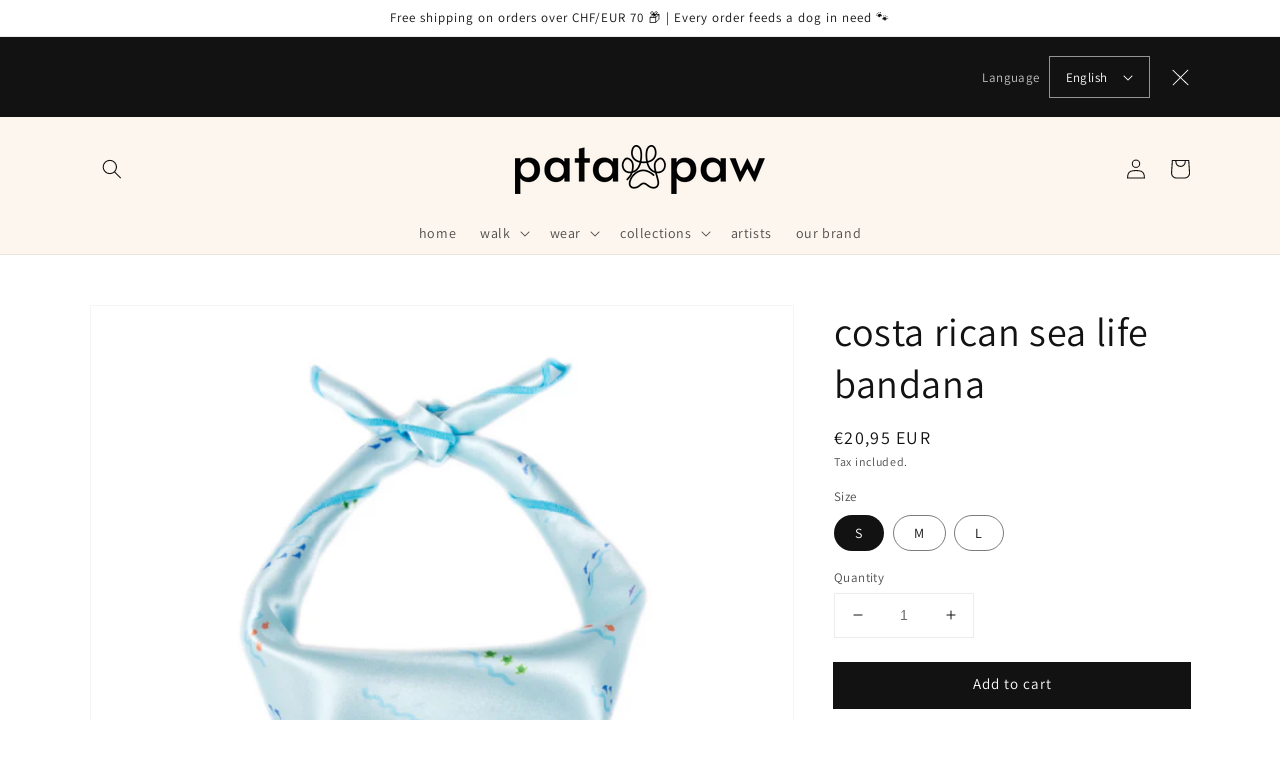

--- FILE ---
content_type: text/html; charset=utf-8
request_url: https://patapaw.shop/en-de/products/costa-rican-sea-life-bandana
body_size: 36515
content:
<!doctype html>
<html class="no-js" lang="en">
  <head>
    <meta charset="utf-8">
    <meta http-equiv="X-UA-Compatible" content="IE=edge">
    <meta name="viewport" content="width=device-width,initial-scale=1">
    <meta name="theme-color" content="">
    <link rel="canonical" href="https://patapaw.shop/en-de/products/costa-rican-sea-life-bandana">
    <link rel="preconnect" href="https://cdn.shopify.com" crossorigin><link rel="icon" type="image/png" href="//patapaw.shop/cdn/shop/files/Artboard_14_400x_3bdc19e4-49de-4083-b34e-39b2be05a7dd_32x32.png?v=1631199663"><link rel="preconnect" href="https://fonts.shopifycdn.com" crossorigin><title>
      costa rican sea life bandana
 &ndash; pata paw</title>

    
      <meta name="description" content="Inspired by our favorite marine life from the Costa Rican coasts. Featuring turtles, fish, sharks, dolphins, and chubby manatees. Illustrated by artist Kenya Aguirre exclusively for Pata Paw. details super soft and comfy classic square size match with your dog! care instructions hand wash with warm water and dry indoor">
    

    

<meta property="og:site_name" content="pata paw">
<meta property="og:url" content="https://patapaw.shop/en-de/products/costa-rican-sea-life-bandana">
<meta property="og:title" content="costa rican sea life bandana">
<meta property="og:type" content="product">
<meta property="og:description" content="Inspired by our favorite marine life from the Costa Rican coasts. Featuring turtles, fish, sharks, dolphins, and chubby manatees. Illustrated by artist Kenya Aguirre exclusively for Pata Paw. details super soft and comfy classic square size match with your dog! care instructions hand wash with warm water and dry indoor"><meta property="og:image" content="http://patapaw.shop/cdn/shop/products/3_04cae970-1793-4c6b-a72d-1452e96e3226.png?v=1634075121">
  <meta property="og:image:secure_url" content="https://patapaw.shop/cdn/shop/products/3_04cae970-1793-4c6b-a72d-1452e96e3226.png?v=1634075121">
  <meta property="og:image:width" content="2048">
  <meta property="og:image:height" content="2048"><meta property="og:price:amount" content="20,95">
  <meta property="og:price:currency" content="EUR"><meta name="twitter:site" content="@pata_paw"><meta name="twitter:card" content="summary_large_image">
<meta name="twitter:title" content="costa rican sea life bandana">
<meta name="twitter:description" content="Inspired by our favorite marine life from the Costa Rican coasts. Featuring turtles, fish, sharks, dolphins, and chubby manatees. Illustrated by artist Kenya Aguirre exclusively for Pata Paw. details super soft and comfy classic square size match with your dog! care instructions hand wash with warm water and dry indoor">


    <script src="//patapaw.shop/cdn/shop/t/6/assets/global.js?v=14237263177399231171636474072" defer="defer"></script>
    <script>window.performance && window.performance.mark && window.performance.mark('shopify.content_for_header.start');</script><meta name="facebook-domain-verification" content="b8yof29crxxoldlnes6mkp3mtmfka0">
<meta name="google-site-verification" content="jmGLDOn0bC6qVJEmOaBkYZi3xTdFejHEHMu8QmuxX5A">
<meta id="shopify-digital-wallet" name="shopify-digital-wallet" content="/55427334337/digital_wallets/dialog">
<meta name="shopify-checkout-api-token" content="02615e31af1c52c92226d05e5e0408ee">
<meta id="in-context-paypal-metadata" data-shop-id="55427334337" data-venmo-supported="false" data-environment="production" data-locale="en_US" data-paypal-v4="true" data-currency="EUR">
<link rel="alternate" hreflang="x-default" href="https://patapaw.shop/products/costa-rican-sea-life-bandana">
<link rel="alternate" hreflang="en" href="https://patapaw.shop/products/costa-rican-sea-life-bandana">
<link rel="alternate" hreflang="fr" href="https://patapaw.shop/fr/products/costa-rican-sea-life-bandana">
<link rel="alternate" hreflang="es" href="https://patapaw.shop/es/products/costa-rican-sea-life-bandana">
<link rel="alternate" hreflang="de" href="https://patapaw.shop/de/products/costa-rican-sea-life-bandana">
<link rel="alternate" hreflang="es-CR" href="https://patapaw.shop/es-cr/products/costa-rican-sea-life-bandana">
<link rel="alternate" hreflang="de-CR" href="https://patapaw.shop/de-cr/products/costa-rican-sea-life-bandana">
<link rel="alternate" hreflang="fr-CR" href="https://patapaw.shop/fr-cr/products/costa-rican-sea-life-bandana">
<link rel="alternate" hreflang="en-CR" href="https://patapaw.shop/en-cr/products/costa-rican-sea-life-bandana">
<link rel="alternate" hreflang="fr-FR" href="https://patapaw.shop/fr-fr/products/costa-rican-sea-life-bandana">
<link rel="alternate" hreflang="es-FR" href="https://patapaw.shop/es-fr/products/costa-rican-sea-life-bandana">
<link rel="alternate" hreflang="de-FR" href="https://patapaw.shop/de-fr/products/costa-rican-sea-life-bandana">
<link rel="alternate" hreflang="en-FR" href="https://patapaw.shop/en-fr/products/costa-rican-sea-life-bandana">
<link rel="alternate" hreflang="de-AT" href="https://patapaw.shop/de-de/products/costa-rican-sea-life-bandana">
<link rel="alternate" hreflang="es-AT" href="https://patapaw.shop/es-de/products/costa-rican-sea-life-bandana">
<link rel="alternate" hreflang="fr-AT" href="https://patapaw.shop/fr-de/products/costa-rican-sea-life-bandana">
<link rel="alternate" hreflang="en-AT" href="https://patapaw.shop/en-de/products/costa-rican-sea-life-bandana">
<link rel="alternate" hreflang="en-GB" href="https://patapaw.shop/en-gb/products/costa-rican-sea-life-bandana">
<link rel="alternate" hreflang="es-GB" href="https://patapaw.shop/es-gb/products/costa-rican-sea-life-bandana">
<link rel="alternate" hreflang="de-GB" href="https://patapaw.shop/de-gb/products/costa-rican-sea-life-bandana">
<link rel="alternate" hreflang="fr-GB" href="https://patapaw.shop/fr-gb/products/costa-rican-sea-life-bandana">
<link rel="alternate" hreflang="en-IT" href="https://patapaw.shop/en-it/products/costa-rican-sea-life-bandana">
<link rel="alternate" hreflang="es-IT" href="https://patapaw.shop/es-it/products/costa-rican-sea-life-bandana">
<link rel="alternate" hreflang="de-IT" href="https://patapaw.shop/de-it/products/costa-rican-sea-life-bandana">
<link rel="alternate" hreflang="fr-IT" href="https://patapaw.shop/fr-it/products/costa-rican-sea-life-bandana">
<link rel="alternate" hreflang="en-NL" href="https://patapaw.shop/en-nl/products/costa-rican-sea-life-bandana">
<link rel="alternate" hreflang="es-NL" href="https://patapaw.shop/es-nl/products/costa-rican-sea-life-bandana">
<link rel="alternate" hreflang="de-NL" href="https://patapaw.shop/de-nl/products/costa-rican-sea-life-bandana">
<link rel="alternate" hreflang="fr-NL" href="https://patapaw.shop/fr-nl/products/costa-rican-sea-life-bandana">
<link rel="alternate" hreflang="es-ES" href="https://patapaw.shop/es-es/products/costa-rican-sea-life-bandana">
<link rel="alternate" hreflang="en-ES" href="https://patapaw.shop/en-es/products/costa-rican-sea-life-bandana">
<link rel="alternate" hreflang="fr-ES" href="https://patapaw.shop/fr-es/products/costa-rican-sea-life-bandana">
<link rel="alternate" hreflang="de-ES" href="https://patapaw.shop/de-es/products/costa-rican-sea-life-bandana">
<link rel="alternate" hreflang="en-IE" href="https://patapaw.shop/en-ie/products/costa-rican-sea-life-bandana">
<link rel="alternate" hreflang="en-BE" href="https://patapaw.shop/en-be/products/costa-rican-sea-life-bandana">
<link rel="alternate" hreflang="en-AE" href="https://patapaw.shop/en-ae/products/costa-rican-sea-life-bandana">
<link rel="alternate" hreflang="en-DK" href="https://patapaw.shop/en-dk/products/costa-rican-sea-life-bandana">
<link rel="alternate" hreflang="en-FI" href="https://patapaw.shop/en-fi/products/costa-rican-sea-life-bandana">
<link rel="alternate" hreflang="en-GR" href="https://patapaw.shop/en-gr/products/costa-rican-sea-life-bandana">
<link rel="alternate" hreflang="en-LU" href="https://patapaw.shop/en-lu/products/costa-rican-sea-life-bandana">
<link rel="alternate" hreflang="en-PT" href="https://patapaw.shop/en-pt/products/costa-rican-sea-life-bandana">
<link rel="alternate" hreflang="en-NO" href="https://patapaw.shop/en-no/products/costa-rican-sea-life-bandana">
<link rel="alternate" type="application/json+oembed" href="https://patapaw.shop/en-de/products/costa-rican-sea-life-bandana.oembed">
<script async="async" src="/checkouts/internal/preloads.js?locale=en-AT"></script>
<link rel="preconnect" href="https://shop.app" crossorigin="anonymous">
<script async="async" src="https://shop.app/checkouts/internal/preloads.js?locale=en-AT&shop_id=55427334337" crossorigin="anonymous"></script>
<script id="apple-pay-shop-capabilities" type="application/json">{"shopId":55427334337,"countryCode":"CH","currencyCode":"EUR","merchantCapabilities":["supports3DS"],"merchantId":"gid:\/\/shopify\/Shop\/55427334337","merchantName":"pata paw","requiredBillingContactFields":["postalAddress","email"],"requiredShippingContactFields":["postalAddress","email"],"shippingType":"shipping","supportedNetworks":["visa","masterCard","amex"],"total":{"type":"pending","label":"pata paw","amount":"1.00"},"shopifyPaymentsEnabled":true,"supportsSubscriptions":true}</script>
<script id="shopify-features" type="application/json">{"accessToken":"02615e31af1c52c92226d05e5e0408ee","betas":["rich-media-storefront-analytics"],"domain":"patapaw.shop","predictiveSearch":true,"shopId":55427334337,"locale":"en"}</script>
<script>var Shopify = Shopify || {};
Shopify.shop = "norb-paw.myshopify.com";
Shopify.locale = "en";
Shopify.currency = {"active":"EUR","rate":"1.1134116"};
Shopify.country = "AT";
Shopify.theme = {"name":"Dawn","id":127814467777,"schema_name":"Dawn","schema_version":"2.3.0","theme_store_id":887,"role":"main"};
Shopify.theme.handle = "null";
Shopify.theme.style = {"id":null,"handle":null};
Shopify.cdnHost = "patapaw.shop/cdn";
Shopify.routes = Shopify.routes || {};
Shopify.routes.root = "/en-de/";</script>
<script type="module">!function(o){(o.Shopify=o.Shopify||{}).modules=!0}(window);</script>
<script>!function(o){function n(){var o=[];function n(){o.push(Array.prototype.slice.apply(arguments))}return n.q=o,n}var t=o.Shopify=o.Shopify||{};t.loadFeatures=n(),t.autoloadFeatures=n()}(window);</script>
<script>
  window.ShopifyPay = window.ShopifyPay || {};
  window.ShopifyPay.apiHost = "shop.app\/pay";
  window.ShopifyPay.redirectState = null;
</script>
<script id="shop-js-analytics" type="application/json">{"pageType":"product"}</script>
<script defer="defer" async type="module" src="//patapaw.shop/cdn/shopifycloud/shop-js/modules/v2/client.init-shop-cart-sync_BN7fPSNr.en.esm.js"></script>
<script defer="defer" async type="module" src="//patapaw.shop/cdn/shopifycloud/shop-js/modules/v2/chunk.common_Cbph3Kss.esm.js"></script>
<script defer="defer" async type="module" src="//patapaw.shop/cdn/shopifycloud/shop-js/modules/v2/chunk.modal_DKumMAJ1.esm.js"></script>
<script type="module">
  await import("//patapaw.shop/cdn/shopifycloud/shop-js/modules/v2/client.init-shop-cart-sync_BN7fPSNr.en.esm.js");
await import("//patapaw.shop/cdn/shopifycloud/shop-js/modules/v2/chunk.common_Cbph3Kss.esm.js");
await import("//patapaw.shop/cdn/shopifycloud/shop-js/modules/v2/chunk.modal_DKumMAJ1.esm.js");

  window.Shopify.SignInWithShop?.initShopCartSync?.({"fedCMEnabled":true,"windoidEnabled":true});

</script>
<script>
  window.Shopify = window.Shopify || {};
  if (!window.Shopify.featureAssets) window.Shopify.featureAssets = {};
  window.Shopify.featureAssets['shop-js'] = {"shop-cart-sync":["modules/v2/client.shop-cart-sync_CJVUk8Jm.en.esm.js","modules/v2/chunk.common_Cbph3Kss.esm.js","modules/v2/chunk.modal_DKumMAJ1.esm.js"],"init-fed-cm":["modules/v2/client.init-fed-cm_7Fvt41F4.en.esm.js","modules/v2/chunk.common_Cbph3Kss.esm.js","modules/v2/chunk.modal_DKumMAJ1.esm.js"],"init-shop-email-lookup-coordinator":["modules/v2/client.init-shop-email-lookup-coordinator_Cc088_bR.en.esm.js","modules/v2/chunk.common_Cbph3Kss.esm.js","modules/v2/chunk.modal_DKumMAJ1.esm.js"],"init-windoid":["modules/v2/client.init-windoid_hPopwJRj.en.esm.js","modules/v2/chunk.common_Cbph3Kss.esm.js","modules/v2/chunk.modal_DKumMAJ1.esm.js"],"shop-button":["modules/v2/client.shop-button_B0jaPSNF.en.esm.js","modules/v2/chunk.common_Cbph3Kss.esm.js","modules/v2/chunk.modal_DKumMAJ1.esm.js"],"shop-cash-offers":["modules/v2/client.shop-cash-offers_DPIskqss.en.esm.js","modules/v2/chunk.common_Cbph3Kss.esm.js","modules/v2/chunk.modal_DKumMAJ1.esm.js"],"shop-toast-manager":["modules/v2/client.shop-toast-manager_CK7RT69O.en.esm.js","modules/v2/chunk.common_Cbph3Kss.esm.js","modules/v2/chunk.modal_DKumMAJ1.esm.js"],"init-shop-cart-sync":["modules/v2/client.init-shop-cart-sync_BN7fPSNr.en.esm.js","modules/v2/chunk.common_Cbph3Kss.esm.js","modules/v2/chunk.modal_DKumMAJ1.esm.js"],"init-customer-accounts-sign-up":["modules/v2/client.init-customer-accounts-sign-up_CfPf4CXf.en.esm.js","modules/v2/client.shop-login-button_DeIztwXF.en.esm.js","modules/v2/chunk.common_Cbph3Kss.esm.js","modules/v2/chunk.modal_DKumMAJ1.esm.js"],"pay-button":["modules/v2/client.pay-button_CgIwFSYN.en.esm.js","modules/v2/chunk.common_Cbph3Kss.esm.js","modules/v2/chunk.modal_DKumMAJ1.esm.js"],"init-customer-accounts":["modules/v2/client.init-customer-accounts_DQ3x16JI.en.esm.js","modules/v2/client.shop-login-button_DeIztwXF.en.esm.js","modules/v2/chunk.common_Cbph3Kss.esm.js","modules/v2/chunk.modal_DKumMAJ1.esm.js"],"avatar":["modules/v2/client.avatar_BTnouDA3.en.esm.js"],"init-shop-for-new-customer-accounts":["modules/v2/client.init-shop-for-new-customer-accounts_CsZy_esa.en.esm.js","modules/v2/client.shop-login-button_DeIztwXF.en.esm.js","modules/v2/chunk.common_Cbph3Kss.esm.js","modules/v2/chunk.modal_DKumMAJ1.esm.js"],"shop-follow-button":["modules/v2/client.shop-follow-button_BRMJjgGd.en.esm.js","modules/v2/chunk.common_Cbph3Kss.esm.js","modules/v2/chunk.modal_DKumMAJ1.esm.js"],"checkout-modal":["modules/v2/client.checkout-modal_B9Drz_yf.en.esm.js","modules/v2/chunk.common_Cbph3Kss.esm.js","modules/v2/chunk.modal_DKumMAJ1.esm.js"],"shop-login-button":["modules/v2/client.shop-login-button_DeIztwXF.en.esm.js","modules/v2/chunk.common_Cbph3Kss.esm.js","modules/v2/chunk.modal_DKumMAJ1.esm.js"],"lead-capture":["modules/v2/client.lead-capture_DXYzFM3R.en.esm.js","modules/v2/chunk.common_Cbph3Kss.esm.js","modules/v2/chunk.modal_DKumMAJ1.esm.js"],"shop-login":["modules/v2/client.shop-login_CA5pJqmO.en.esm.js","modules/v2/chunk.common_Cbph3Kss.esm.js","modules/v2/chunk.modal_DKumMAJ1.esm.js"],"payment-terms":["modules/v2/client.payment-terms_BxzfvcZJ.en.esm.js","modules/v2/chunk.common_Cbph3Kss.esm.js","modules/v2/chunk.modal_DKumMAJ1.esm.js"]};
</script>
<script id="__st">var __st={"a":55427334337,"offset":3600,"reqid":"d149c681-7c8b-402c-bc21-59c52f637c6c-1769818888","pageurl":"patapaw.shop\/en-de\/products\/costa-rican-sea-life-bandana","u":"c5196796f5b0","p":"product","rtyp":"product","rid":6795990073537};</script>
<script>window.ShopifyPaypalV4VisibilityTracking = true;</script>
<script id="captcha-bootstrap">!function(){'use strict';const t='contact',e='account',n='new_comment',o=[[t,t],['blogs',n],['comments',n],[t,'customer']],c=[[e,'customer_login'],[e,'guest_login'],[e,'recover_customer_password'],[e,'create_customer']],r=t=>t.map((([t,e])=>`form[action*='/${t}']:not([data-nocaptcha='true']) input[name='form_type'][value='${e}']`)).join(','),a=t=>()=>t?[...document.querySelectorAll(t)].map((t=>t.form)):[];function s(){const t=[...o],e=r(t);return a(e)}const i='password',u='form_key',d=['recaptcha-v3-token','g-recaptcha-response','h-captcha-response',i],f=()=>{try{return window.sessionStorage}catch{return}},m='__shopify_v',_=t=>t.elements[u];function p(t,e,n=!1){try{const o=window.sessionStorage,c=JSON.parse(o.getItem(e)),{data:r}=function(t){const{data:e,action:n}=t;return t[m]||n?{data:e,action:n}:{data:t,action:n}}(c);for(const[e,n]of Object.entries(r))t.elements[e]&&(t.elements[e].value=n);n&&o.removeItem(e)}catch(o){console.error('form repopulation failed',{error:o})}}const l='form_type',E='cptcha';function T(t){t.dataset[E]=!0}const w=window,h=w.document,L='Shopify',v='ce_forms',y='captcha';let A=!1;((t,e)=>{const n=(g='f06e6c50-85a8-45c8-87d0-21a2b65856fe',I='https://cdn.shopify.com/shopifycloud/storefront-forms-hcaptcha/ce_storefront_forms_captcha_hcaptcha.v1.5.2.iife.js',D={infoText:'Protected by hCaptcha',privacyText:'Privacy',termsText:'Terms'},(t,e,n)=>{const o=w[L][v],c=o.bindForm;if(c)return c(t,g,e,D).then(n);var r;o.q.push([[t,g,e,D],n]),r=I,A||(h.body.append(Object.assign(h.createElement('script'),{id:'captcha-provider',async:!0,src:r})),A=!0)});var g,I,D;w[L]=w[L]||{},w[L][v]=w[L][v]||{},w[L][v].q=[],w[L][y]=w[L][y]||{},w[L][y].protect=function(t,e){n(t,void 0,e),T(t)},Object.freeze(w[L][y]),function(t,e,n,w,h,L){const[v,y,A,g]=function(t,e,n){const i=e?o:[],u=t?c:[],d=[...i,...u],f=r(d),m=r(i),_=r(d.filter((([t,e])=>n.includes(e))));return[a(f),a(m),a(_),s()]}(w,h,L),I=t=>{const e=t.target;return e instanceof HTMLFormElement?e:e&&e.form},D=t=>v().includes(t);t.addEventListener('submit',(t=>{const e=I(t);if(!e)return;const n=D(e)&&!e.dataset.hcaptchaBound&&!e.dataset.recaptchaBound,o=_(e),c=g().includes(e)&&(!o||!o.value);(n||c)&&t.preventDefault(),c&&!n&&(function(t){try{if(!f())return;!function(t){const e=f();if(!e)return;const n=_(t);if(!n)return;const o=n.value;o&&e.removeItem(o)}(t);const e=Array.from(Array(32),(()=>Math.random().toString(36)[2])).join('');!function(t,e){_(t)||t.append(Object.assign(document.createElement('input'),{type:'hidden',name:u})),t.elements[u].value=e}(t,e),function(t,e){const n=f();if(!n)return;const o=[...t.querySelectorAll(`input[type='${i}']`)].map((({name:t})=>t)),c=[...d,...o],r={};for(const[a,s]of new FormData(t).entries())c.includes(a)||(r[a]=s);n.setItem(e,JSON.stringify({[m]:1,action:t.action,data:r}))}(t,e)}catch(e){console.error('failed to persist form',e)}}(e),e.submit())}));const S=(t,e)=>{t&&!t.dataset[E]&&(n(t,e.some((e=>e===t))),T(t))};for(const o of['focusin','change'])t.addEventListener(o,(t=>{const e=I(t);D(e)&&S(e,y())}));const B=e.get('form_key'),M=e.get(l),P=B&&M;t.addEventListener('DOMContentLoaded',(()=>{const t=y();if(P)for(const e of t)e.elements[l].value===M&&p(e,B);[...new Set([...A(),...v().filter((t=>'true'===t.dataset.shopifyCaptcha))])].forEach((e=>S(e,t)))}))}(h,new URLSearchParams(w.location.search),n,t,e,['guest_login'])})(!0,!0)}();</script>
<script integrity="sha256-4kQ18oKyAcykRKYeNunJcIwy7WH5gtpwJnB7kiuLZ1E=" data-source-attribution="shopify.loadfeatures" defer="defer" src="//patapaw.shop/cdn/shopifycloud/storefront/assets/storefront/load_feature-a0a9edcb.js" crossorigin="anonymous"></script>
<script crossorigin="anonymous" defer="defer" src="//patapaw.shop/cdn/shopifycloud/storefront/assets/shopify_pay/storefront-65b4c6d7.js?v=20250812"></script>
<script data-source-attribution="shopify.dynamic_checkout.dynamic.init">var Shopify=Shopify||{};Shopify.PaymentButton=Shopify.PaymentButton||{isStorefrontPortableWallets:!0,init:function(){window.Shopify.PaymentButton.init=function(){};var t=document.createElement("script");t.src="https://patapaw.shop/cdn/shopifycloud/portable-wallets/latest/portable-wallets.en.js",t.type="module",document.head.appendChild(t)}};
</script>
<script data-source-attribution="shopify.dynamic_checkout.buyer_consent">
  function portableWalletsHideBuyerConsent(e){var t=document.getElementById("shopify-buyer-consent"),n=document.getElementById("shopify-subscription-policy-button");t&&n&&(t.classList.add("hidden"),t.setAttribute("aria-hidden","true"),n.removeEventListener("click",e))}function portableWalletsShowBuyerConsent(e){var t=document.getElementById("shopify-buyer-consent"),n=document.getElementById("shopify-subscription-policy-button");t&&n&&(t.classList.remove("hidden"),t.removeAttribute("aria-hidden"),n.addEventListener("click",e))}window.Shopify?.PaymentButton&&(window.Shopify.PaymentButton.hideBuyerConsent=portableWalletsHideBuyerConsent,window.Shopify.PaymentButton.showBuyerConsent=portableWalletsShowBuyerConsent);
</script>
<script data-source-attribution="shopify.dynamic_checkout.cart.bootstrap">document.addEventListener("DOMContentLoaded",(function(){function t(){return document.querySelector("shopify-accelerated-checkout-cart, shopify-accelerated-checkout")}if(t())Shopify.PaymentButton.init();else{new MutationObserver((function(e,n){t()&&(Shopify.PaymentButton.init(),n.disconnect())})).observe(document.body,{childList:!0,subtree:!0})}}));
</script>
<link id="shopify-accelerated-checkout-styles" rel="stylesheet" media="screen" href="https://patapaw.shop/cdn/shopifycloud/portable-wallets/latest/accelerated-checkout-backwards-compat.css" crossorigin="anonymous">
<style id="shopify-accelerated-checkout-cart">
        #shopify-buyer-consent {
  margin-top: 1em;
  display: inline-block;
  width: 100%;
}

#shopify-buyer-consent.hidden {
  display: none;
}

#shopify-subscription-policy-button {
  background: none;
  border: none;
  padding: 0;
  text-decoration: underline;
  font-size: inherit;
  cursor: pointer;
}

#shopify-subscription-policy-button::before {
  box-shadow: none;
}

      </style>
<script id="sections-script" data-sections="main-product,product-recommendations,header,footer" defer="defer" src="//patapaw.shop/cdn/shop/t/6/compiled_assets/scripts.js?v=1051"></script>
<script>window.performance && window.performance.mark && window.performance.mark('shopify.content_for_header.end');</script>


    <style data-shopify>
      @font-face {
  font-family: Assistant;
  font-weight: 400;
  font-style: normal;
  font-display: swap;
  src: url("//patapaw.shop/cdn/fonts/assistant/assistant_n4.9120912a469cad1cc292572851508ca49d12e768.woff2") format("woff2"),
       url("//patapaw.shop/cdn/fonts/assistant/assistant_n4.6e9875ce64e0fefcd3f4446b7ec9036b3ddd2985.woff") format("woff");
}

      @font-face {
  font-family: Assistant;
  font-weight: 700;
  font-style: normal;
  font-display: swap;
  src: url("//patapaw.shop/cdn/fonts/assistant/assistant_n7.bf44452348ec8b8efa3aa3068825305886b1c83c.woff2") format("woff2"),
       url("//patapaw.shop/cdn/fonts/assistant/assistant_n7.0c887fee83f6b3bda822f1150b912c72da0f7b64.woff") format("woff");
}

      
      
      @font-face {
  font-family: Assistant;
  font-weight: 400;
  font-style: normal;
  font-display: swap;
  src: url("//patapaw.shop/cdn/fonts/assistant/assistant_n4.9120912a469cad1cc292572851508ca49d12e768.woff2") format("woff2"),
       url("//patapaw.shop/cdn/fonts/assistant/assistant_n4.6e9875ce64e0fefcd3f4446b7ec9036b3ddd2985.woff") format("woff");
}


      :root {
        --font-body-family: Assistant, sans-serif;
        --font-body-style: normal;
        --font-body-weight: 400;

        --font-heading-family: Assistant, sans-serif;
        --font-heading-style: normal;
        --font-heading-weight: 400;

        --font-body-scale: 1.0;
        --font-heading-scale: 1.0;

        --color-base-text: 18, 18, 18;
        --color-base-background-1: 255, 255, 255;
        --color-base-background-2: 252, 246, 238;
        --color-base-solid-button-labels: 255, 255, 255;
        --color-base-outline-button-labels: 18, 18, 18;
        --color-base-accent-1: 18, 18, 18;
        --color-base-accent-2: 51, 79, 180;
        --payment-terms-background-color: #ffffff;

        --gradient-base-background-1: #ffffff;
        --gradient-base-background-2: #fcf6ee;
        --gradient-base-accent-1: #121212;
        --gradient-base-accent-2: #334FB4;

        --page-width: 120rem;
        --page-width-margin: 0rem;
      }

      *,
      *::before,
      *::after {
        box-sizing: inherit;
      }

      html {
        box-sizing: border-box;
        font-size: calc(var(--font-body-scale) * 62.5%);
        height: 100%;
      }

      body {
        display: grid;
        grid-template-rows: auto auto 1fr auto;
        grid-template-columns: 100%;
        min-height: 100%;
        margin: 0;
        font-size: 1.5rem;
        letter-spacing: 0.06rem;
        line-height: calc(1 + 0.8 / var(--font-body-scale));
        font-family: var(--font-body-family);
        font-style: var(--font-body-style);
        font-weight: var(--font-body-weight);
      }

      @media screen and (min-width: 750px) {
        body {
          font-size: 1.6rem;
        }
      }
    </style>

    <link href="//patapaw.shop/cdn/shop/t/6/assets/base.css?v=182897356182110133871636474086" rel="stylesheet" type="text/css" media="all" />
<link rel="preload" as="font" href="//patapaw.shop/cdn/fonts/assistant/assistant_n4.9120912a469cad1cc292572851508ca49d12e768.woff2" type="font/woff2" crossorigin><link rel="preload" as="font" href="//patapaw.shop/cdn/fonts/assistant/assistant_n4.9120912a469cad1cc292572851508ca49d12e768.woff2" type="font/woff2" crossorigin><link rel="stylesheet" href="//patapaw.shop/cdn/shop/t/6/assets/component-predictive-search.css?v=10425135875555615991636474069" media="print" onload="this.media='all'"><script>document.documentElement.className = document.documentElement.className.replace('no-js', 'js');</script>

  <!-- "snippets/judgeme_core.liquid" was not rendered, the associated app was uninstalled -->
<!-- BEGIN app block: shopify://apps/instafeed/blocks/head-block/c447db20-095d-4a10-9725-b5977662c9d5 --><link rel="preconnect" href="https://cdn.nfcube.com/">
<link rel="preconnect" href="https://scontent.cdninstagram.com/">


  <script>
    document.addEventListener('DOMContentLoaded', function () {
      let instafeedScript = document.createElement('script');

      
        instafeedScript.src = 'https://cdn.nfcube.com/instafeed-be99d9876a63225b063e169cfb7e31f7.js';
      

      document.body.appendChild(instafeedScript);
    });
  </script>





<!-- END app block --><link href="https://monorail-edge.shopifysvc.com" rel="dns-prefetch">
<script>(function(){if ("sendBeacon" in navigator && "performance" in window) {try {var session_token_from_headers = performance.getEntriesByType('navigation')[0].serverTiming.find(x => x.name == '_s').description;} catch {var session_token_from_headers = undefined;}var session_cookie_matches = document.cookie.match(/_shopify_s=([^;]*)/);var session_token_from_cookie = session_cookie_matches && session_cookie_matches.length === 2 ? session_cookie_matches[1] : "";var session_token = session_token_from_headers || session_token_from_cookie || "";function handle_abandonment_event(e) {var entries = performance.getEntries().filter(function(entry) {return /monorail-edge.shopifysvc.com/.test(entry.name);});if (!window.abandonment_tracked && entries.length === 0) {window.abandonment_tracked = true;var currentMs = Date.now();var navigation_start = performance.timing.navigationStart;var payload = {shop_id: 55427334337,url: window.location.href,navigation_start,duration: currentMs - navigation_start,session_token,page_type: "product"};window.navigator.sendBeacon("https://monorail-edge.shopifysvc.com/v1/produce", JSON.stringify({schema_id: "online_store_buyer_site_abandonment/1.1",payload: payload,metadata: {event_created_at_ms: currentMs,event_sent_at_ms: currentMs}}));}}window.addEventListener('pagehide', handle_abandonment_event);}}());</script>
<script id="web-pixels-manager-setup">(function e(e,d,r,n,o){if(void 0===o&&(o={}),!Boolean(null===(a=null===(i=window.Shopify)||void 0===i?void 0:i.analytics)||void 0===a?void 0:a.replayQueue)){var i,a;window.Shopify=window.Shopify||{};var t=window.Shopify;t.analytics=t.analytics||{};var s=t.analytics;s.replayQueue=[],s.publish=function(e,d,r){return s.replayQueue.push([e,d,r]),!0};try{self.performance.mark("wpm:start")}catch(e){}var l=function(){var e={modern:/Edge?\/(1{2}[4-9]|1[2-9]\d|[2-9]\d{2}|\d{4,})\.\d+(\.\d+|)|Firefox\/(1{2}[4-9]|1[2-9]\d|[2-9]\d{2}|\d{4,})\.\d+(\.\d+|)|Chrom(ium|e)\/(9{2}|\d{3,})\.\d+(\.\d+|)|(Maci|X1{2}).+ Version\/(15\.\d+|(1[6-9]|[2-9]\d|\d{3,})\.\d+)([,.]\d+|)( \(\w+\)|)( Mobile\/\w+|) Safari\/|Chrome.+OPR\/(9{2}|\d{3,})\.\d+\.\d+|(CPU[ +]OS|iPhone[ +]OS|CPU[ +]iPhone|CPU IPhone OS|CPU iPad OS)[ +]+(15[._]\d+|(1[6-9]|[2-9]\d|\d{3,})[._]\d+)([._]\d+|)|Android:?[ /-](13[3-9]|1[4-9]\d|[2-9]\d{2}|\d{4,})(\.\d+|)(\.\d+|)|Android.+Firefox\/(13[5-9]|1[4-9]\d|[2-9]\d{2}|\d{4,})\.\d+(\.\d+|)|Android.+Chrom(ium|e)\/(13[3-9]|1[4-9]\d|[2-9]\d{2}|\d{4,})\.\d+(\.\d+|)|SamsungBrowser\/([2-9]\d|\d{3,})\.\d+/,legacy:/Edge?\/(1[6-9]|[2-9]\d|\d{3,})\.\d+(\.\d+|)|Firefox\/(5[4-9]|[6-9]\d|\d{3,})\.\d+(\.\d+|)|Chrom(ium|e)\/(5[1-9]|[6-9]\d|\d{3,})\.\d+(\.\d+|)([\d.]+$|.*Safari\/(?![\d.]+ Edge\/[\d.]+$))|(Maci|X1{2}).+ Version\/(10\.\d+|(1[1-9]|[2-9]\d|\d{3,})\.\d+)([,.]\d+|)( \(\w+\)|)( Mobile\/\w+|) Safari\/|Chrome.+OPR\/(3[89]|[4-9]\d|\d{3,})\.\d+\.\d+|(CPU[ +]OS|iPhone[ +]OS|CPU[ +]iPhone|CPU IPhone OS|CPU iPad OS)[ +]+(10[._]\d+|(1[1-9]|[2-9]\d|\d{3,})[._]\d+)([._]\d+|)|Android:?[ /-](13[3-9]|1[4-9]\d|[2-9]\d{2}|\d{4,})(\.\d+|)(\.\d+|)|Mobile Safari.+OPR\/([89]\d|\d{3,})\.\d+\.\d+|Android.+Firefox\/(13[5-9]|1[4-9]\d|[2-9]\d{2}|\d{4,})\.\d+(\.\d+|)|Android.+Chrom(ium|e)\/(13[3-9]|1[4-9]\d|[2-9]\d{2}|\d{4,})\.\d+(\.\d+|)|Android.+(UC? ?Browser|UCWEB|U3)[ /]?(15\.([5-9]|\d{2,})|(1[6-9]|[2-9]\d|\d{3,})\.\d+)\.\d+|SamsungBrowser\/(5\.\d+|([6-9]|\d{2,})\.\d+)|Android.+MQ{2}Browser\/(14(\.(9|\d{2,})|)|(1[5-9]|[2-9]\d|\d{3,})(\.\d+|))(\.\d+|)|K[Aa][Ii]OS\/(3\.\d+|([4-9]|\d{2,})\.\d+)(\.\d+|)/},d=e.modern,r=e.legacy,n=navigator.userAgent;return n.match(d)?"modern":n.match(r)?"legacy":"unknown"}(),u="modern"===l?"modern":"legacy",c=(null!=n?n:{modern:"",legacy:""})[u],f=function(e){return[e.baseUrl,"/wpm","/b",e.hashVersion,"modern"===e.buildTarget?"m":"l",".js"].join("")}({baseUrl:d,hashVersion:r,buildTarget:u}),m=function(e){var d=e.version,r=e.bundleTarget,n=e.surface,o=e.pageUrl,i=e.monorailEndpoint;return{emit:function(e){var a=e.status,t=e.errorMsg,s=(new Date).getTime(),l=JSON.stringify({metadata:{event_sent_at_ms:s},events:[{schema_id:"web_pixels_manager_load/3.1",payload:{version:d,bundle_target:r,page_url:o,status:a,surface:n,error_msg:t},metadata:{event_created_at_ms:s}}]});if(!i)return console&&console.warn&&console.warn("[Web Pixels Manager] No Monorail endpoint provided, skipping logging."),!1;try{return self.navigator.sendBeacon.bind(self.navigator)(i,l)}catch(e){}var u=new XMLHttpRequest;try{return u.open("POST",i,!0),u.setRequestHeader("Content-Type","text/plain"),u.send(l),!0}catch(e){return console&&console.warn&&console.warn("[Web Pixels Manager] Got an unhandled error while logging to Monorail."),!1}}}}({version:r,bundleTarget:l,surface:e.surface,pageUrl:self.location.href,monorailEndpoint:e.monorailEndpoint});try{o.browserTarget=l,function(e){var d=e.src,r=e.async,n=void 0===r||r,o=e.onload,i=e.onerror,a=e.sri,t=e.scriptDataAttributes,s=void 0===t?{}:t,l=document.createElement("script"),u=document.querySelector("head"),c=document.querySelector("body");if(l.async=n,l.src=d,a&&(l.integrity=a,l.crossOrigin="anonymous"),s)for(var f in s)if(Object.prototype.hasOwnProperty.call(s,f))try{l.dataset[f]=s[f]}catch(e){}if(o&&l.addEventListener("load",o),i&&l.addEventListener("error",i),u)u.appendChild(l);else{if(!c)throw new Error("Did not find a head or body element to append the script");c.appendChild(l)}}({src:f,async:!0,onload:function(){if(!function(){var e,d;return Boolean(null===(d=null===(e=window.Shopify)||void 0===e?void 0:e.analytics)||void 0===d?void 0:d.initialized)}()){var d=window.webPixelsManager.init(e)||void 0;if(d){var r=window.Shopify.analytics;r.replayQueue.forEach((function(e){var r=e[0],n=e[1],o=e[2];d.publishCustomEvent(r,n,o)})),r.replayQueue=[],r.publish=d.publishCustomEvent,r.visitor=d.visitor,r.initialized=!0}}},onerror:function(){return m.emit({status:"failed",errorMsg:"".concat(f," has failed to load")})},sri:function(e){var d=/^sha384-[A-Za-z0-9+/=]+$/;return"string"==typeof e&&d.test(e)}(c)?c:"",scriptDataAttributes:o}),m.emit({status:"loading"})}catch(e){m.emit({status:"failed",errorMsg:(null==e?void 0:e.message)||"Unknown error"})}}})({shopId: 55427334337,storefrontBaseUrl: "https://patapaw.shop",extensionsBaseUrl: "https://extensions.shopifycdn.com/cdn/shopifycloud/web-pixels-manager",monorailEndpoint: "https://monorail-edge.shopifysvc.com/unstable/produce_batch",surface: "storefront-renderer",enabledBetaFlags: ["2dca8a86"],webPixelsConfigList: [{"id":"627441857","configuration":"{\"config\":\"{\\\"pixel_id\\\":\\\"AW-0\\\",\\\"target_country\\\":\\\"CH\\\",\\\"gtag_events\\\":[{\\\"type\\\":\\\"page_view\\\",\\\"action_label\\\":\\\"AW-10791607109\\\/UH5JCP6QufwCEMW265ko\\\"},{\\\"type\\\":\\\"purchase\\\",\\\"action_label\\\":\\\"AW-10791607109\\\/psYuCIGRufwCEMW265ko\\\"},{\\\"type\\\":\\\"view_item\\\",\\\"action_label\\\":\\\"AW-10791607109\\\/M3YsCISRufwCEMW265ko\\\"},{\\\"type\\\":\\\"add_to_cart\\\",\\\"action_label\\\":\\\"AW-10791607109\\\/3DJhCIeRufwCEMW265ko\\\"},{\\\"type\\\":\\\"begin_checkout\\\",\\\"action_label\\\":\\\"AW-10791607109\\\/hMrQCIqRufwCEMW265ko\\\"},{\\\"type\\\":\\\"search\\\",\\\"action_label\\\":\\\"AW-10791607109\\\/m7p4CI2RufwCEMW265ko\\\"},{\\\"type\\\":\\\"add_payment_info\\\",\\\"action_label\\\":\\\"AW-10791607109\\\/CBu8CIiSufwCEMW265ko\\\"}],\\\"enable_monitoring_mode\\\":false}\"}","eventPayloadVersion":"v1","runtimeContext":"OPEN","scriptVersion":"b2a88bafab3e21179ed38636efcd8a93","type":"APP","apiClientId":1780363,"privacyPurposes":[],"dataSharingAdjustments":{"protectedCustomerApprovalScopes":["read_customer_address","read_customer_email","read_customer_name","read_customer_personal_data","read_customer_phone"]}},{"id":"185467073","configuration":"{\"pixel_id\":\"1725873424278090\",\"pixel_type\":\"facebook_pixel\",\"metaapp_system_user_token\":\"-\"}","eventPayloadVersion":"v1","runtimeContext":"OPEN","scriptVersion":"ca16bc87fe92b6042fbaa3acc2fbdaa6","type":"APP","apiClientId":2329312,"privacyPurposes":["ANALYTICS","MARKETING","SALE_OF_DATA"],"dataSharingAdjustments":{"protectedCustomerApprovalScopes":["read_customer_address","read_customer_email","read_customer_name","read_customer_personal_data","read_customer_phone"]}},{"id":"shopify-app-pixel","configuration":"{}","eventPayloadVersion":"v1","runtimeContext":"STRICT","scriptVersion":"0450","apiClientId":"shopify-pixel","type":"APP","privacyPurposes":["ANALYTICS","MARKETING"]},{"id":"shopify-custom-pixel","eventPayloadVersion":"v1","runtimeContext":"LAX","scriptVersion":"0450","apiClientId":"shopify-pixel","type":"CUSTOM","privacyPurposes":["ANALYTICS","MARKETING"]}],isMerchantRequest: false,initData: {"shop":{"name":"pata paw","paymentSettings":{"currencyCode":"CHF"},"myshopifyDomain":"norb-paw.myshopify.com","countryCode":"CH","storefrontUrl":"https:\/\/patapaw.shop\/en-de"},"customer":null,"cart":null,"checkout":null,"productVariants":[{"price":{"amount":20.95,"currencyCode":"EUR"},"product":{"title":"costa rican sea life bandana","vendor":"pata paw","id":"6795990073537","untranslatedTitle":"costa rican sea life bandana","url":"\/en-de\/products\/costa-rican-sea-life-bandana","type":"bandanas"},"id":"40229097373889","image":{"src":"\/\/patapaw.shop\/cdn\/shop\/products\/3_04cae970-1793-4c6b-a72d-1452e96e3226.png?v=1634075121"},"sku":null,"title":"S","untranslatedTitle":"S"},{"price":{"amount":20.95,"currencyCode":"EUR"},"product":{"title":"costa rican sea life bandana","vendor":"pata paw","id":"6795990073537","untranslatedTitle":"costa rican sea life bandana","url":"\/en-de\/products\/costa-rican-sea-life-bandana","type":"bandanas"},"id":"40229097406657","image":{"src":"\/\/patapaw.shop\/cdn\/shop\/products\/3_04cae970-1793-4c6b-a72d-1452e96e3226.png?v=1634075121"},"sku":null,"title":"M","untranslatedTitle":"M"},{"price":{"amount":20.95,"currencyCode":"EUR"},"product":{"title":"costa rican sea life bandana","vendor":"pata paw","id":"6795990073537","untranslatedTitle":"costa rican sea life bandana","url":"\/en-de\/products\/costa-rican-sea-life-bandana","type":"bandanas"},"id":"40229097439425","image":{"src":"\/\/patapaw.shop\/cdn\/shop\/products\/3_04cae970-1793-4c6b-a72d-1452e96e3226.png?v=1634075121"},"sku":null,"title":"L","untranslatedTitle":"L"}],"purchasingCompany":null},},"https://patapaw.shop/cdn","1d2a099fw23dfb22ep557258f5m7a2edbae",{"modern":"","legacy":""},{"shopId":"55427334337","storefrontBaseUrl":"https:\/\/patapaw.shop","extensionBaseUrl":"https:\/\/extensions.shopifycdn.com\/cdn\/shopifycloud\/web-pixels-manager","surface":"storefront-renderer","enabledBetaFlags":"[\"2dca8a86\"]","isMerchantRequest":"false","hashVersion":"1d2a099fw23dfb22ep557258f5m7a2edbae","publish":"custom","events":"[[\"page_viewed\",{}],[\"product_viewed\",{\"productVariant\":{\"price\":{\"amount\":20.95,\"currencyCode\":\"EUR\"},\"product\":{\"title\":\"costa rican sea life bandana\",\"vendor\":\"pata paw\",\"id\":\"6795990073537\",\"untranslatedTitle\":\"costa rican sea life bandana\",\"url\":\"\/en-de\/products\/costa-rican-sea-life-bandana\",\"type\":\"bandanas\"},\"id\":\"40229097373889\",\"image\":{\"src\":\"\/\/patapaw.shop\/cdn\/shop\/products\/3_04cae970-1793-4c6b-a72d-1452e96e3226.png?v=1634075121\"},\"sku\":null,\"title\":\"S\",\"untranslatedTitle\":\"S\"}}]]"});</script><script>
  window.ShopifyAnalytics = window.ShopifyAnalytics || {};
  window.ShopifyAnalytics.meta = window.ShopifyAnalytics.meta || {};
  window.ShopifyAnalytics.meta.currency = 'EUR';
  var meta = {"product":{"id":6795990073537,"gid":"gid:\/\/shopify\/Product\/6795990073537","vendor":"pata paw","type":"bandanas","handle":"costa-rican-sea-life-bandana","variants":[{"id":40229097373889,"price":2095,"name":"costa rican sea life bandana - S","public_title":"S","sku":null},{"id":40229097406657,"price":2095,"name":"costa rican sea life bandana - M","public_title":"M","sku":null},{"id":40229097439425,"price":2095,"name":"costa rican sea life bandana - L","public_title":"L","sku":null}],"remote":false},"page":{"pageType":"product","resourceType":"product","resourceId":6795990073537,"requestId":"d149c681-7c8b-402c-bc21-59c52f637c6c-1769818888"}};
  for (var attr in meta) {
    window.ShopifyAnalytics.meta[attr] = meta[attr];
  }
</script>
<script class="analytics">
  (function () {
    var customDocumentWrite = function(content) {
      var jquery = null;

      if (window.jQuery) {
        jquery = window.jQuery;
      } else if (window.Checkout && window.Checkout.$) {
        jquery = window.Checkout.$;
      }

      if (jquery) {
        jquery('body').append(content);
      }
    };

    var hasLoggedConversion = function(token) {
      if (token) {
        return document.cookie.indexOf('loggedConversion=' + token) !== -1;
      }
      return false;
    }

    var setCookieIfConversion = function(token) {
      if (token) {
        var twoMonthsFromNow = new Date(Date.now());
        twoMonthsFromNow.setMonth(twoMonthsFromNow.getMonth() + 2);

        document.cookie = 'loggedConversion=' + token + '; expires=' + twoMonthsFromNow;
      }
    }

    var trekkie = window.ShopifyAnalytics.lib = window.trekkie = window.trekkie || [];
    if (trekkie.integrations) {
      return;
    }
    trekkie.methods = [
      'identify',
      'page',
      'ready',
      'track',
      'trackForm',
      'trackLink'
    ];
    trekkie.factory = function(method) {
      return function() {
        var args = Array.prototype.slice.call(arguments);
        args.unshift(method);
        trekkie.push(args);
        return trekkie;
      };
    };
    for (var i = 0; i < trekkie.methods.length; i++) {
      var key = trekkie.methods[i];
      trekkie[key] = trekkie.factory(key);
    }
    trekkie.load = function(config) {
      trekkie.config = config || {};
      trekkie.config.initialDocumentCookie = document.cookie;
      var first = document.getElementsByTagName('script')[0];
      var script = document.createElement('script');
      script.type = 'text/javascript';
      script.onerror = function(e) {
        var scriptFallback = document.createElement('script');
        scriptFallback.type = 'text/javascript';
        scriptFallback.onerror = function(error) {
                var Monorail = {
      produce: function produce(monorailDomain, schemaId, payload) {
        var currentMs = new Date().getTime();
        var event = {
          schema_id: schemaId,
          payload: payload,
          metadata: {
            event_created_at_ms: currentMs,
            event_sent_at_ms: currentMs
          }
        };
        return Monorail.sendRequest("https://" + monorailDomain + "/v1/produce", JSON.stringify(event));
      },
      sendRequest: function sendRequest(endpointUrl, payload) {
        // Try the sendBeacon API
        if (window && window.navigator && typeof window.navigator.sendBeacon === 'function' && typeof window.Blob === 'function' && !Monorail.isIos12()) {
          var blobData = new window.Blob([payload], {
            type: 'text/plain'
          });

          if (window.navigator.sendBeacon(endpointUrl, blobData)) {
            return true;
          } // sendBeacon was not successful

        } // XHR beacon

        var xhr = new XMLHttpRequest();

        try {
          xhr.open('POST', endpointUrl);
          xhr.setRequestHeader('Content-Type', 'text/plain');
          xhr.send(payload);
        } catch (e) {
          console.log(e);
        }

        return false;
      },
      isIos12: function isIos12() {
        return window.navigator.userAgent.lastIndexOf('iPhone; CPU iPhone OS 12_') !== -1 || window.navigator.userAgent.lastIndexOf('iPad; CPU OS 12_') !== -1;
      }
    };
    Monorail.produce('monorail-edge.shopifysvc.com',
      'trekkie_storefront_load_errors/1.1',
      {shop_id: 55427334337,
      theme_id: 127814467777,
      app_name: "storefront",
      context_url: window.location.href,
      source_url: "//patapaw.shop/cdn/s/trekkie.storefront.c59ea00e0474b293ae6629561379568a2d7c4bba.min.js"});

        };
        scriptFallback.async = true;
        scriptFallback.src = '//patapaw.shop/cdn/s/trekkie.storefront.c59ea00e0474b293ae6629561379568a2d7c4bba.min.js';
        first.parentNode.insertBefore(scriptFallback, first);
      };
      script.async = true;
      script.src = '//patapaw.shop/cdn/s/trekkie.storefront.c59ea00e0474b293ae6629561379568a2d7c4bba.min.js';
      first.parentNode.insertBefore(script, first);
    };
    trekkie.load(
      {"Trekkie":{"appName":"storefront","development":false,"defaultAttributes":{"shopId":55427334337,"isMerchantRequest":null,"themeId":127814467777,"themeCityHash":"4977449197268808823","contentLanguage":"en","currency":"EUR","eventMetadataId":"52605d1d-b33f-46d3-aae1-525cddf38d26"},"isServerSideCookieWritingEnabled":true,"monorailRegion":"shop_domain","enabledBetaFlags":["65f19447","b5387b81"]},"Session Attribution":{},"S2S":{"facebookCapiEnabled":true,"source":"trekkie-storefront-renderer","apiClientId":580111}}
    );

    var loaded = false;
    trekkie.ready(function() {
      if (loaded) return;
      loaded = true;

      window.ShopifyAnalytics.lib = window.trekkie;

      var originalDocumentWrite = document.write;
      document.write = customDocumentWrite;
      try { window.ShopifyAnalytics.merchantGoogleAnalytics.call(this); } catch(error) {};
      document.write = originalDocumentWrite;

      window.ShopifyAnalytics.lib.page(null,{"pageType":"product","resourceType":"product","resourceId":6795990073537,"requestId":"d149c681-7c8b-402c-bc21-59c52f637c6c-1769818888","shopifyEmitted":true});

      var match = window.location.pathname.match(/checkouts\/(.+)\/(thank_you|post_purchase)/)
      var token = match? match[1]: undefined;
      if (!hasLoggedConversion(token)) {
        setCookieIfConversion(token);
        window.ShopifyAnalytics.lib.track("Viewed Product",{"currency":"EUR","variantId":40229097373889,"productId":6795990073537,"productGid":"gid:\/\/shopify\/Product\/6795990073537","name":"costa rican sea life bandana - S","price":"20.95","sku":null,"brand":"pata paw","variant":"S","category":"bandanas","nonInteraction":true,"remote":false},undefined,undefined,{"shopifyEmitted":true});
      window.ShopifyAnalytics.lib.track("monorail:\/\/trekkie_storefront_viewed_product\/1.1",{"currency":"EUR","variantId":40229097373889,"productId":6795990073537,"productGid":"gid:\/\/shopify\/Product\/6795990073537","name":"costa rican sea life bandana - S","price":"20.95","sku":null,"brand":"pata paw","variant":"S","category":"bandanas","nonInteraction":true,"remote":false,"referer":"https:\/\/patapaw.shop\/en-de\/products\/costa-rican-sea-life-bandana"});
      }
    });


        var eventsListenerScript = document.createElement('script');
        eventsListenerScript.async = true;
        eventsListenerScript.src = "//patapaw.shop/cdn/shopifycloud/storefront/assets/shop_events_listener-3da45d37.js";
        document.getElementsByTagName('head')[0].appendChild(eventsListenerScript);

})();</script>
<script
  defer
  src="https://patapaw.shop/cdn/shopifycloud/perf-kit/shopify-perf-kit-3.1.0.min.js"
  data-application="storefront-renderer"
  data-shop-id="55427334337"
  data-render-region="gcp-us-central1"
  data-page-type="product"
  data-theme-instance-id="127814467777"
  data-theme-name="Dawn"
  data-theme-version="2.3.0"
  data-monorail-region="shop_domain"
  data-resource-timing-sampling-rate="10"
  data-shs="true"
  data-shs-beacon="true"
  data-shs-export-with-fetch="true"
  data-shs-logs-sample-rate="1"
  data-shs-beacon-endpoint="https://patapaw.shop/api/collect"
></script>
</head>

  <body class="gradient">
    <a class="skip-to-content-link button visually-hidden" href="#MainContent">
      Skip to content
    </a>

    <div id="shopify-section-announcement-bar" class="shopify-section"><div class="announcement-bar color-background-1 gradient" role="region" aria-label="Announcement" ><p class="announcement-bar__message h5">
                Free shipping on orders over CHF/EUR 70  📦 |  Every order feeds a dog in need 🐾
</p></div>
</div>
    
    
    <div id="shopify-section-localization-bar" class="shopify-section"><link href="//patapaw.shop/cdn/shop/t/6/assets/localization-bar.css?v=134859437670565399261643752474" rel="stylesheet" type="text/css" media="all" />
<script src="//patapaw.shop/cdn/shop/t/6/assets/localization-bar.js?v=2016742182836337691643752501" defer="defer"></script>

<div class="localization-bar no-js-hidden color-inverse" ><dismissible-localization
      data-component="dismissible"
      data-id="localization-bar"
      data-expiry="forever"
      data-value='
        <div class="localization-bar-wrapper page-width localization-bar--right ">
<h2 class="caption-large" id="LanguageLabel">Language</h2>
                  <localization-form><form method="post" action="/en-de/localization" id="LanguageForm" accept-charset="UTF-8" class="localization-form" enctype="multipart/form-data"><input type="hidden" name="form_type" value="localization" /><input type="hidden" name="utf8" value="✓" /><input type="hidden" name="_method" value="put" /><input type="hidden" name="return_to" value="/en-de/products/costa-rican-sea-life-bandana" /><div class="no-js-hidden">
                  <div class="disclosure">
                    <button type="button" class="disclosure__button localization-form__select localization-selector link link--text caption-large" aria-expanded="false" aria-controls="LanguageList" aria-describedby="LanguageLabel">
                      English
                      <svg aria-hidden="true" focusable="false" role="presentation" class="icon icon-caret" viewBox="0 0 10 6">
  <path fill-rule="evenodd" clip-rule="evenodd" d="M9.354.646a.5.5 0 00-.708 0L5 4.293 1.354.646a.5.5 0 00-.708.708l4 4a.5.5 0 00.708 0l4-4a.5.5 0 000-.708z" fill="currentColor">
</svg>

                    </button>
                    <ul id="LanguageList" role="list" class="disclosure__list list-unstyled" hidden><li class="disclosure__item" tabindex="-1">
                          <a class="link link--text disclosure__link caption-large focus-inset" href="#" hreflang="de" lang="de" data-value="de">
                            Deutsch
                          </a>
                        </li><li class="disclosure__item" tabindex="-1">
                          <a class="link link--text disclosure__link caption-large focus-inset" href="#" hreflang="es" lang="es" data-value="es">
                            Español
                          </a>
                        </li><li class="disclosure__item" tabindex="-1">
                          <a class="link link--text disclosure__link caption-large focus-inset" href="#" hreflang="fr" lang="fr" data-value="fr">
                            Français
                          </a>
                        </li><li class="disclosure__item" tabindex="-1">
                          <a class="link link--text disclosure__link caption-large disclosure__link--active focus-inset" href="#" hreflang="en" lang="en" aria-current="true" data-value="en">
                            English
                          </a>
                        </li></ul>
                  </div>
                  <input type="hidden" name="locale_code" value="en">
                </div></form></localization-form><button type="button" class="banner-close page-width modal__close-button link link--text focus-inset" aria-label="Close">
            <svg class="icon icon-close" aria-hidden="true" focusable="false" role="presentation">
              <use href="#icon-close">
            </svg>
          </button>
        </div>
        '
      >
    </dismissible-localization></div>


</div>

    
    <div id="shopify-section-header" class="shopify-section"><link rel="stylesheet" href="//patapaw.shop/cdn/shop/t/6/assets/component-list-menu.css?v=161614383810958508431636474076" media="print" onload="this.media='all'">
<link rel="stylesheet" href="//patapaw.shop/cdn/shop/t/6/assets/component-search.css?v=128662198121899399791636474064" media="print" onload="this.media='all'">
<link rel="stylesheet" href="//patapaw.shop/cdn/shop/t/6/assets/component-menu-drawer.css?v=25441607779389632351636474067" media="print" onload="this.media='all'">
<link rel="stylesheet" href="//patapaw.shop/cdn/shop/t/6/assets/component-cart-notification.css?v=168160950397931396041636474063" media="print" onload="this.media='all'">
<link rel="stylesheet" href="//patapaw.shop/cdn/shop/t/6/assets/component-cart-items.css?v=66764593009401432141636474086" media="print" onload="this.media='all'"><link rel="stylesheet" href="//patapaw.shop/cdn/shop/t/6/assets/component-price.css?v=5328827735059554991636474067" media="print" onload="this.media='all'">
  <link rel="stylesheet" href="//patapaw.shop/cdn/shop/t/6/assets/component-loading-overlay.css?v=167310470843593579841636474089" media="print" onload="this.media='all'"><noscript><link href="//patapaw.shop/cdn/shop/t/6/assets/component-list-menu.css?v=161614383810958508431636474076" rel="stylesheet" type="text/css" media="all" /></noscript>
<noscript><link href="//patapaw.shop/cdn/shop/t/6/assets/component-search.css?v=128662198121899399791636474064" rel="stylesheet" type="text/css" media="all" /></noscript>
<noscript><link href="//patapaw.shop/cdn/shop/t/6/assets/component-menu-drawer.css?v=25441607779389632351636474067" rel="stylesheet" type="text/css" media="all" /></noscript>
<noscript><link href="//patapaw.shop/cdn/shop/t/6/assets/component-cart-notification.css?v=168160950397931396041636474063" rel="stylesheet" type="text/css" media="all" /></noscript>
<noscript><link href="//patapaw.shop/cdn/shop/t/6/assets/component-cart-items.css?v=66764593009401432141636474086" rel="stylesheet" type="text/css" media="all" /></noscript>

<style>
  header-drawer {
    justify-self: start;
    margin-left: -1.2rem;
  }

  @media screen and (min-width: 990px) {
    header-drawer {
      display: none;
    }
  }

  .menu-drawer-container {
    display: flex;
  }

  .list-menu {
    list-style: none;
    padding: 0;
    margin: 0;
  }

  .list-menu--inline {
    display: inline-flex;
    flex-wrap: wrap;
  }

  summary.list-menu__item {
    padding-right: 2.7rem;
  }

  .list-menu__item {
    display: flex;
    align-items: center;
    line-height: calc(1 + 0.3 / var(--font-body-scale));
  }

  .list-menu__item--link {
    text-decoration: none;
    padding-bottom: 1rem;
    padding-top: 1rem;
    line-height: calc(1 + 0.8 / var(--font-body-scale));
  }

  @media screen and (min-width: 750px) {
    .list-menu__item--link {
      padding-bottom: 0.5rem;
      padding-top: 0.5rem;
    }
  }
</style>

<script src="//patapaw.shop/cdn/shop/t/6/assets/details-disclosure.js?v=130383321174778955031636474083" defer="defer"></script>
<script src="//patapaw.shop/cdn/shop/t/6/assets/details-modal.js?v=28236984606388830511636474082" defer="defer"></script>
<script src="//patapaw.shop/cdn/shop/t/6/assets/cart-notification.js?v=18770815536247936311636474066" defer="defer"></script>

<svg xmlns="http://www.w3.org/2000/svg" class="hidden">
  <symbol id="icon-search" viewbox="0 0 18 19" fill="none">
    <path fill-rule="evenodd" clip-rule="evenodd" d="M11.03 11.68A5.784 5.784 0 112.85 3.5a5.784 5.784 0 018.18 8.18zm.26 1.12a6.78 6.78 0 11.72-.7l5.4 5.4a.5.5 0 11-.71.7l-5.41-5.4z" fill="currentColor"/>
  </symbol>

  <symbol id="icon-close" class="icon icon-close" fill="none" viewBox="0 0 18 17">
    <path d="M.865 15.978a.5.5 0 00.707.707l7.433-7.431 7.579 7.282a.501.501 0 00.846-.37.5.5 0 00-.153-.351L9.712 8.546l7.417-7.416a.5.5 0 10-.707-.708L8.991 7.853 1.413.573a.5.5 0 10-.693.72l7.563 7.268-7.418 7.417z" fill="currentColor">
  </symbol>
</svg>
<sticky-header class="header-wrapper color-background-2 gradient header-wrapper--border-bottom">
  <header class="header header--top-center page-width header--has-menu"><header-drawer data-breakpoint="tablet">
        <details class="menu-drawer-container">
          <summary class="header__icon header__icon--menu header__icon--summary link focus-inset" aria-label="Menu">
            <span>
              <svg xmlns="http://www.w3.org/2000/svg" aria-hidden="true" focusable="false" role="presentation" class="icon icon-hamburger" fill="none" viewBox="0 0 18 16">
  <path d="M1 .5a.5.5 0 100 1h15.71a.5.5 0 000-1H1zM.5 8a.5.5 0 01.5-.5h15.71a.5.5 0 010 1H1A.5.5 0 01.5 8zm0 7a.5.5 0 01.5-.5h15.71a.5.5 0 010 1H1a.5.5 0 01-.5-.5z" fill="currentColor">
</svg>

              <svg xmlns="http://www.w3.org/2000/svg" aria-hidden="true" focusable="false" role="presentation" class="icon icon-close" fill="none" viewBox="0 0 18 17">
  <path d="M.865 15.978a.5.5 0 00.707.707l7.433-7.431 7.579 7.282a.501.501 0 00.846-.37.5.5 0 00-.153-.351L9.712 8.546l7.417-7.416a.5.5 0 10-.707-.708L8.991 7.853 1.413.573a.5.5 0 10-.693.72l7.563 7.268-7.418 7.417z" fill="currentColor">
</svg>

            </span>
          </summary>
          <div id="menu-drawer" class="menu-drawer motion-reduce" tabindex="-1">
            <div class="menu-drawer__inner-container">
              <div class="menu-drawer__navigation-container">
                <nav class="menu-drawer__navigation">
                  <ul class="menu-drawer__menu list-menu" role="list"><li><a href="/en-de" class="menu-drawer__menu-item list-menu__item link link--text focus-inset">
                            home
                          </a></li><li><details>
                            <summary class="menu-drawer__menu-item list-menu__item link link--text focus-inset">
                              walk
                              <svg viewBox="0 0 14 10" fill="none" aria-hidden="true" focusable="false" role="presentation" class="icon icon-arrow" xmlns="http://www.w3.org/2000/svg">
  <path fill-rule="evenodd" clip-rule="evenodd" d="M8.537.808a.5.5 0 01.817-.162l4 4a.5.5 0 010 .708l-4 4a.5.5 0 11-.708-.708L11.793 5.5H1a.5.5 0 010-1h10.793L8.646 1.354a.5.5 0 01-.109-.546z" fill="currentColor">
</svg>

                              <svg aria-hidden="true" focusable="false" role="presentation" class="icon icon-caret" viewBox="0 0 10 6">
  <path fill-rule="evenodd" clip-rule="evenodd" d="M9.354.646a.5.5 0 00-.708 0L5 4.293 1.354.646a.5.5 0 00-.708.708l4 4a.5.5 0 00.708 0l4-4a.5.5 0 000-.708z" fill="currentColor">
</svg>

                            </summary>
                            <div id="link-walk" class="menu-drawer__submenu motion-reduce" tabindex="-1">
                              <div class="menu-drawer__inner-submenu">
                                <button class="menu-drawer__close-button link link--text focus-inset" aria-expanded="true">
                                  <svg viewBox="0 0 14 10" fill="none" aria-hidden="true" focusable="false" role="presentation" class="icon icon-arrow" xmlns="http://www.w3.org/2000/svg">
  <path fill-rule="evenodd" clip-rule="evenodd" d="M8.537.808a.5.5 0 01.817-.162l4 4a.5.5 0 010 .708l-4 4a.5.5 0 11-.708-.708L11.793 5.5H1a.5.5 0 010-1h10.793L8.646 1.354a.5.5 0 01-.109-.546z" fill="currentColor">
</svg>

                                  walk
                                </button>
                                <ul class="menu-drawer__menu list-menu" role="list" tabindex="-1"><li><a href="/en-de/collections/walking-sets" class="menu-drawer__menu-item link link--text list-menu__item focus-inset">
                                          walking sets
                                        </a></li><li><a href="/en-de/collections/harnesses" class="menu-drawer__menu-item link link--text list-menu__item focus-inset">
                                          harnesses
                                        </a></li><li><a href="/en-de/collections/leashes" class="menu-drawer__menu-item link link--text list-menu__item focus-inset">
                                          leashes
                                        </a></li><li><a href="/en-de/collections/collars" class="menu-drawer__menu-item link link--text list-menu__item focus-inset">
                                          collars
                                        </a></li><li><a href="/en-de/collections/poop-bag-holders" class="menu-drawer__menu-item link link--text list-menu__item focus-inset">
                                          poop bag holders
                                        </a></li><li><a href="/en-de/products/pata-paw-digital-gift-card" class="menu-drawer__menu-item link link--text list-menu__item focus-inset">
                                          gift cards
                                        </a></li></ul>
                              </div>
                            </div>
                          </details></li><li><details>
                            <summary class="menu-drawer__menu-item list-menu__item link link--text focus-inset">
                              wear
                              <svg viewBox="0 0 14 10" fill="none" aria-hidden="true" focusable="false" role="presentation" class="icon icon-arrow" xmlns="http://www.w3.org/2000/svg">
  <path fill-rule="evenodd" clip-rule="evenodd" d="M8.537.808a.5.5 0 01.817-.162l4 4a.5.5 0 010 .708l-4 4a.5.5 0 11-.708-.708L11.793 5.5H1a.5.5 0 010-1h10.793L8.646 1.354a.5.5 0 01-.109-.546z" fill="currentColor">
</svg>

                              <svg aria-hidden="true" focusable="false" role="presentation" class="icon icon-caret" viewBox="0 0 10 6">
  <path fill-rule="evenodd" clip-rule="evenodd" d="M9.354.646a.5.5 0 00-.708 0L5 4.293 1.354.646a.5.5 0 00-.708.708l4 4a.5.5 0 00.708 0l4-4a.5.5 0 000-.708z" fill="currentColor">
</svg>

                            </summary>
                            <div id="link-wear" class="menu-drawer__submenu motion-reduce" tabindex="-1">
                              <div class="menu-drawer__inner-submenu">
                                <button class="menu-drawer__close-button link link--text focus-inset" aria-expanded="true">
                                  <svg viewBox="0 0 14 10" fill="none" aria-hidden="true" focusable="false" role="presentation" class="icon icon-arrow" xmlns="http://www.w3.org/2000/svg">
  <path fill-rule="evenodd" clip-rule="evenodd" d="M8.537.808a.5.5 0 01.817-.162l4 4a.5.5 0 010 .708l-4 4a.5.5 0 11-.708-.708L11.793 5.5H1a.5.5 0 010-1h10.793L8.646 1.354a.5.5 0 01-.109-.546z" fill="currentColor">
</svg>

                                  wear
                                </button>
                                <ul class="menu-drawer__menu list-menu" role="list" tabindex="-1"><li><a href="/en-de/collections/bandanas" class="menu-drawer__menu-item link link--text list-menu__item focus-inset">
                                          bandanas
                                        </a></li><li><a href="/en-de/collections/bowties" class="menu-drawer__menu-item link link--text list-menu__item focus-inset">
                                          bowties
                                        </a></li><li><a href="/en-de/products/pata-paw-digital-gift-card" class="menu-drawer__menu-item link link--text list-menu__item focus-inset">
                                          gift cards
                                        </a></li></ul>
                              </div>
                            </div>
                          </details></li><li><details>
                            <summary class="menu-drawer__menu-item list-menu__item link link--text focus-inset">
                              collections
                              <svg viewBox="0 0 14 10" fill="none" aria-hidden="true" focusable="false" role="presentation" class="icon icon-arrow" xmlns="http://www.w3.org/2000/svg">
  <path fill-rule="evenodd" clip-rule="evenodd" d="M8.537.808a.5.5 0 01.817-.162l4 4a.5.5 0 010 .708l-4 4a.5.5 0 11-.708-.708L11.793 5.5H1a.5.5 0 010-1h10.793L8.646 1.354a.5.5 0 01-.109-.546z" fill="currentColor">
</svg>

                              <svg aria-hidden="true" focusable="false" role="presentation" class="icon icon-caret" viewBox="0 0 10 6">
  <path fill-rule="evenodd" clip-rule="evenodd" d="M9.354.646a.5.5 0 00-.708 0L5 4.293 1.354.646a.5.5 0 00-.708.708l4 4a.5.5 0 00.708 0l4-4a.5.5 0 000-.708z" fill="currentColor">
</svg>

                            </summary>
                            <div id="link-collections" class="menu-drawer__submenu motion-reduce" tabindex="-1">
                              <div class="menu-drawer__inner-submenu">
                                <button class="menu-drawer__close-button link link--text focus-inset" aria-expanded="true">
                                  <svg viewBox="0 0 14 10" fill="none" aria-hidden="true" focusable="false" role="presentation" class="icon icon-arrow" xmlns="http://www.w3.org/2000/svg">
  <path fill-rule="evenodd" clip-rule="evenodd" d="M8.537.808a.5.5 0 01.817-.162l4 4a.5.5 0 010 .708l-4 4a.5.5 0 11-.708-.708L11.793 5.5H1a.5.5 0 010-1h10.793L8.646 1.354a.5.5 0 01-.109-.546z" fill="currentColor">
</svg>

                                  collections
                                </button>
                                <ul class="menu-drawer__menu list-menu" role="list" tabindex="-1"><li><a href="/en-de/collections/alpinecollection/alpine" class="menu-drawer__menu-item link link--text list-menu__item focus-inset">
                                          alpine
                                        </a></li><li><a href="/en-de/collections/classics" class="menu-drawer__menu-item link link--text list-menu__item focus-inset">
                                          classics
                                        </a></li><li><a href="/en-de/collections/pawty" class="menu-drawer__menu-item link link--text list-menu__item focus-inset">
                                          pawty
                                        </a></li><li><a href="/en-de/collections/power-to-the-paws" class="menu-drawer__menu-item link link--text list-menu__item focus-inset">
                                          power to the paws
                                        </a></li><li><a href="/en-de/collections/tropics" class="menu-drawer__menu-item link link--text list-menu__item focus-inset">
                                          tropics
                                        </a></li></ul>
                              </div>
                            </div>
                          </details></li><li><a href="/en-de/pages/featured-artists" class="menu-drawer__menu-item list-menu__item link link--text focus-inset">
                            artists
                          </a></li><li><a href="/en-de/pages/about" class="menu-drawer__menu-item list-menu__item link link--text focus-inset">
                            our brand
                          </a></li></ul>
                </nav>
                <div class="menu-drawer__utility-links"><a href="/en-de/account/login" class="menu-drawer__account link focus-inset h5">
                      <svg xmlns="http://www.w3.org/2000/svg" aria-hidden="true" focusable="false" role="presentation" class="icon icon-account" fill="none" viewBox="0 0 18 19">
  <path fill-rule="evenodd" clip-rule="evenodd" d="M6 4.5a3 3 0 116 0 3 3 0 01-6 0zm3-4a4 4 0 100 8 4 4 0 000-8zm5.58 12.15c1.12.82 1.83 2.24 1.91 4.85H1.51c.08-2.6.79-4.03 1.9-4.85C4.66 11.75 6.5 11.5 9 11.5s4.35.26 5.58 1.15zM9 10.5c-2.5 0-4.65.24-6.17 1.35C1.27 12.98.5 14.93.5 18v.5h17V18c0-3.07-.77-5.02-2.33-6.15-1.52-1.1-3.67-1.35-6.17-1.35z" fill="currentColor">
</svg>

Log in</a><ul class="list list-social list-unstyled" role="list"><li class="list-social__item">
                        <a href="https://twitter.com/pata_paw" class="list-social__link link"><svg aria-hidden="true" focusable="false" role="presentation" class="icon icon-twitter" viewBox="0 0 18 15">
  <path fill="currentColor" d="M17.64 2.6a7.33 7.33 0 01-1.75 1.82c0 .05 0 .13.02.23l.02.23a9.97 9.97 0 01-1.69 5.54c-.57.85-1.24 1.62-2.02 2.28a9.09 9.09 0 01-2.82 1.6 10.23 10.23 0 01-8.9-.98c.34.02.61.04.83.04 1.64 0 3.1-.5 4.38-1.5a3.6 3.6 0 01-3.3-2.45A2.91 2.91 0 004 9.35a3.47 3.47 0 01-2.02-1.21 3.37 3.37 0 01-.8-2.22v-.03c.46.24.98.37 1.58.4a3.45 3.45 0 01-1.54-2.9c0-.61.14-1.2.45-1.79a9.68 9.68 0 003.2 2.6 10 10 0 004.08 1.07 3 3 0 01-.13-.8c0-.97.34-1.8 1.03-2.48A3.45 3.45 0 0112.4.96a3.49 3.49 0 012.54 1.1c.8-.15 1.54-.44 2.23-.85a3.4 3.4 0 01-1.54 1.94c.74-.1 1.4-.28 2.01-.54z">
</svg>
<span class="visually-hidden">Twitter</span>
                        </a>
                      </li><li class="list-social__item">
                        <a href="https://www.facebook.com/patapawshop" class="list-social__link link"><svg aria-hidden="true" focusable="false" role="presentation" class="icon icon-facebook" viewBox="0 0 18 18">
  <path fill="currentColor" d="M16.42.61c.27 0 .5.1.69.28.19.2.28.42.28.7v15.44c0 .27-.1.5-.28.69a.94.94 0 01-.7.28h-4.39v-6.7h2.25l.31-2.65h-2.56v-1.7c0-.4.1-.72.28-.93.18-.2.5-.32 1-.32h1.37V3.35c-.6-.06-1.27-.1-2.01-.1-1.01 0-1.83.3-2.45.9-.62.6-.93 1.44-.93 2.53v1.97H7.04v2.65h2.24V18H.98c-.28 0-.5-.1-.7-.28a.94.94 0 01-.28-.7V1.59c0-.27.1-.5.28-.69a.94.94 0 01.7-.28h15.44z">
</svg>
<span class="visually-hidden">Facebook</span>
                        </a>
                      </li><li class="list-social__item">
                        <a href="https://www.pinterest.ch/patapawpatapaw" class="list-social__link link"><svg aria-hidden="true" focusable="false" role="presentation" class="icon icon-pinterest" viewBox="0 0 17 18">
  <path fill="currentColor" d="M8.48.58a8.42 8.42 0 015.9 2.45 8.42 8.42 0 011.33 10.08 8.28 8.28 0 01-7.23 4.16 8.5 8.5 0 01-2.37-.32c.42-.68.7-1.29.85-1.8l.59-2.29c.14.28.41.52.8.73.4.2.8.31 1.24.31.87 0 1.65-.25 2.34-.75a4.87 4.87 0 001.6-2.05 7.3 7.3 0 00.56-2.93c0-1.3-.5-2.41-1.49-3.36a5.27 5.27 0 00-3.8-1.43c-.93 0-1.8.16-2.58.48A5.23 5.23 0 002.85 8.6c0 .75.14 1.41.43 1.98.28.56.7.96 1.27 1.2.1.04.19.04.26 0 .07-.03.12-.1.15-.2l.18-.68c.05-.15.02-.3-.11-.45a2.35 2.35 0 01-.57-1.63A3.96 3.96 0 018.6 4.8c1.09 0 1.94.3 2.54.89.61.6.92 1.37.92 2.32 0 .8-.11 1.54-.33 2.21a3.97 3.97 0 01-.93 1.62c-.4.4-.87.6-1.4.6-.43 0-.78-.15-1.06-.47-.27-.32-.36-.7-.26-1.13a111.14 111.14 0 01.47-1.6l.18-.73c.06-.26.09-.47.09-.65 0-.36-.1-.66-.28-.89-.2-.23-.47-.35-.83-.35-.45 0-.83.2-1.13.62-.3.41-.46.93-.46 1.56a4.1 4.1 0 00.18 1.15l.06.15c-.6 2.58-.95 4.1-1.08 4.54-.12.55-.16 1.2-.13 1.94a8.4 8.4 0 01-5-7.65c0-2.3.81-4.28 2.44-5.9A8.04 8.04 0 018.48.57z">
</svg>
<span class="visually-hidden">Pinterest</span>
                        </a>
                      </li><li class="list-social__item">
                        <a href="https://www.instagram.com/pata.paw/" class="list-social__link link"><svg aria-hidden="true" focusable="false" role="presentation" class="icon icon-instagram" viewBox="0 0 18 18">
  <path fill="currentColor" d="M8.77 1.58c2.34 0 2.62.01 3.54.05.86.04 1.32.18 1.63.3.41.17.7.35 1.01.66.3.3.5.6.65 1 .12.32.27.78.3 1.64.05.92.06 1.2.06 3.54s-.01 2.62-.05 3.54a4.79 4.79 0 01-.3 1.63c-.17.41-.35.7-.66 1.01-.3.3-.6.5-1.01.66-.31.12-.77.26-1.63.3-.92.04-1.2.05-3.54.05s-2.62 0-3.55-.05a4.79 4.79 0 01-1.62-.3c-.42-.16-.7-.35-1.01-.66-.31-.3-.5-.6-.66-1a4.87 4.87 0 01-.3-1.64c-.04-.92-.05-1.2-.05-3.54s0-2.62.05-3.54c.04-.86.18-1.32.3-1.63.16-.41.35-.7.66-1.01.3-.3.6-.5 1-.65.32-.12.78-.27 1.63-.3.93-.05 1.2-.06 3.55-.06zm0-1.58C6.39 0 6.09.01 5.15.05c-.93.04-1.57.2-2.13.4-.57.23-1.06.54-1.55 1.02C1 1.96.7 2.45.46 3.02c-.22.56-.37 1.2-.4 2.13C0 6.1 0 6.4 0 8.77s.01 2.68.05 3.61c.04.94.2 1.57.4 2.13.23.58.54 1.07 1.02 1.56.49.48.98.78 1.55 1.01.56.22 1.2.37 2.13.4.94.05 1.24.06 3.62.06 2.39 0 2.68-.01 3.62-.05.93-.04 1.57-.2 2.13-.41a4.27 4.27 0 001.55-1.01c.49-.49.79-.98 1.01-1.56.22-.55.37-1.19.41-2.13.04-.93.05-1.23.05-3.61 0-2.39 0-2.68-.05-3.62a6.47 6.47 0 00-.4-2.13 4.27 4.27 0 00-1.02-1.55A4.35 4.35 0 0014.52.46a6.43 6.43 0 00-2.13-.41A69 69 0 008.77 0z"/>
  <path fill="currentColor" d="M8.8 4a4.5 4.5 0 100 9 4.5 4.5 0 000-9zm0 7.43a2.92 2.92 0 110-5.85 2.92 2.92 0 010 5.85zM13.43 5a1.05 1.05 0 100-2.1 1.05 1.05 0 000 2.1z">
</svg>
<span class="visually-hidden">Instagram</span>
                        </a>
                      </li><li class="list-social__item">
                        <a href="https://www.tiktok.com/@patapaw" class="list-social__link link"><svg aria-hidden="true" focusable="false" role="presentation" class="icon icon-tiktok" width="16" height="18" fill="none" xmlns="http://www.w3.org/2000/svg">
  <path d="M8.02 0H11s-.17 3.82 4.13 4.1v2.95s-2.3.14-4.13-1.26l.03 6.1a5.52 5.52 0 11-5.51-5.52h.77V9.4a2.5 2.5 0 101.76 2.4L8.02 0z" fill="currentColor">
</svg>
<span class="visually-hidden">TikTok</span>
                        </a>
                      </li></ul>
                </div>
              </div>
            </div>
          </div>
        </details>
      </header-drawer><details-modal class="header__search">
        <details>
          <summary class="header__icon header__icon--search header__icon--summary link focus-inset modal__toggle" aria-haspopup="dialog" aria-label="Search">
            <span>
              <svg class="modal__toggle-open icon icon-search" aria-hidden="true" focusable="false" role="presentation">
                <use href="#icon-search">
              </svg>
              <svg class="modal__toggle-close icon icon-close" aria-hidden="true" focusable="false" role="presentation">
                <use href="#icon-close">
              </svg>
            </span>
          </summary>
          <div class="search-modal modal__content" role="dialog" aria-modal="true" aria-label="Search">
            <div class="modal-overlay"></div>
            <div class="search-modal__content" tabindex="-1"><predictive-search class="search-modal__form" data-loading-text="Loading..."><form action="/en-de/search" method="get" role="search" class="search search-modal__form">
                  <div class="field">
                    <input class="search__input field__input" 
                      id="Search-In-Modal-1"
                      type="search"
                      name="q"
                      value=""
                      placeholder="Search"role="combobox"
                        aria-expanded="false"
                        aria-owns="predictive-search-results-list"
                        aria-controls="predictive-search-results-list"
                        aria-haspopup="listbox"
                        aria-autocomplete="list"
                        autocorrect="off"
                        autocomplete="off"
                        autocapitalize="off"
                        spellcheck="false">
                    <label class="field__label" for="Search-In-Modal-1">Search</label>
                    <input type="hidden" name="options[prefix]" value="last">
                    <button class="search__button field__button" aria-label="Search">
                      <svg class="icon icon-search" aria-hidden="true" focusable="false" role="presentation">
                        <use href="#icon-search">
                      </svg>
                    </button> 
                  </div><div class="predictive-search predictive-search--header" tabindex="-1" data-predictive-search>
                      <div class="predictive-search__loading-state">
                        <svg aria-hidden="true" focusable="false" role="presentation" class="spinner" viewBox="0 0 66 66" xmlns="http://www.w3.org/2000/svg">
                          <circle class="path" fill="none" stroke-width="6" cx="33" cy="33" r="30"></circle>
                        </svg>
                      </div>
                    </div>

                    <span class="predictive-search-status visually-hidden" role="status" aria-hidden="true"></span></form></predictive-search><button type="button" class="modal__close-button link link--text focus-inset" aria-label="Close">
                <svg class="icon icon-close" aria-hidden="true" focusable="false" role="presentation">
                  <use href="#icon-close">
                </svg>
              </button>
            </div>
          </div>
        </details>
      </details-modal><a href="/en-de" class="header__heading-link link link--text focus-inset"><img srcset="//patapaw.shop/cdn/shop/files/horizontal_logo_black_250x.png?v=1622899279 1x, //patapaw.shop/cdn/shop/files/horizontal_logo_black_250x@2x.png?v=1622899279 2x"
              src="//patapaw.shop/cdn/shop/files/horizontal_logo_black_250x.png?v=1622899279"
              loading="lazy"
              class="header__heading-logo"
              width="2744"
              height="535"
              alt="pata paw"
            ></a><nav class="header__inline-menu">
        <ul class="list-menu list-menu--inline" role="list"><li><a href="/en-de" class="header__menu-item header__menu-item list-menu__item link link--text focus-inset">
                  <span>home</span>
                </a></li><li><details-disclosure>
                  <details>
                    <summary class="header__menu-item list-menu__item link focus-inset">
                      <span>walk</span>
                      <svg aria-hidden="true" focusable="false" role="presentation" class="icon icon-caret" viewBox="0 0 10 6">
  <path fill-rule="evenodd" clip-rule="evenodd" d="M9.354.646a.5.5 0 00-.708 0L5 4.293 1.354.646a.5.5 0 00-.708.708l4 4a.5.5 0 00.708 0l4-4a.5.5 0 000-.708z" fill="currentColor">
</svg>

                    </summary>
                    <ul class="header__submenu list-menu list-menu--disclosure caption-large motion-reduce" role="list" tabindex="-1"><li><a href="/en-de/collections/walking-sets" class="header__menu-item list-menu__item link link--text focus-inset caption-large">
                              walking sets
                            </a></li><li><a href="/en-de/collections/harnesses" class="header__menu-item list-menu__item link link--text focus-inset caption-large">
                              harnesses
                            </a></li><li><a href="/en-de/collections/leashes" class="header__menu-item list-menu__item link link--text focus-inset caption-large">
                              leashes
                            </a></li><li><a href="/en-de/collections/collars" class="header__menu-item list-menu__item link link--text focus-inset caption-large">
                              collars
                            </a></li><li><a href="/en-de/collections/poop-bag-holders" class="header__menu-item list-menu__item link link--text focus-inset caption-large">
                              poop bag holders
                            </a></li><li><a href="/en-de/products/pata-paw-digital-gift-card" class="header__menu-item list-menu__item link link--text focus-inset caption-large">
                              gift cards
                            </a></li></ul>
                  </details>
                </details-disclosure></li><li><details-disclosure>
                  <details>
                    <summary class="header__menu-item list-menu__item link focus-inset">
                      <span>wear</span>
                      <svg aria-hidden="true" focusable="false" role="presentation" class="icon icon-caret" viewBox="0 0 10 6">
  <path fill-rule="evenodd" clip-rule="evenodd" d="M9.354.646a.5.5 0 00-.708 0L5 4.293 1.354.646a.5.5 0 00-.708.708l4 4a.5.5 0 00.708 0l4-4a.5.5 0 000-.708z" fill="currentColor">
</svg>

                    </summary>
                    <ul class="header__submenu list-menu list-menu--disclosure caption-large motion-reduce" role="list" tabindex="-1"><li><a href="/en-de/collections/bandanas" class="header__menu-item list-menu__item link link--text focus-inset caption-large">
                              bandanas
                            </a></li><li><a href="/en-de/collections/bowties" class="header__menu-item list-menu__item link link--text focus-inset caption-large">
                              bowties
                            </a></li><li><a href="/en-de/products/pata-paw-digital-gift-card" class="header__menu-item list-menu__item link link--text focus-inset caption-large">
                              gift cards
                            </a></li></ul>
                  </details>
                </details-disclosure></li><li><details-disclosure>
                  <details>
                    <summary class="header__menu-item list-menu__item link focus-inset">
                      <span>collections</span>
                      <svg aria-hidden="true" focusable="false" role="presentation" class="icon icon-caret" viewBox="0 0 10 6">
  <path fill-rule="evenodd" clip-rule="evenodd" d="M9.354.646a.5.5 0 00-.708 0L5 4.293 1.354.646a.5.5 0 00-.708.708l4 4a.5.5 0 00.708 0l4-4a.5.5 0 000-.708z" fill="currentColor">
</svg>

                    </summary>
                    <ul class="header__submenu list-menu list-menu--disclosure caption-large motion-reduce" role="list" tabindex="-1"><li><a href="/en-de/collections/alpinecollection/alpine" class="header__menu-item list-menu__item link link--text focus-inset caption-large">
                              alpine
                            </a></li><li><a href="/en-de/collections/classics" class="header__menu-item list-menu__item link link--text focus-inset caption-large">
                              classics
                            </a></li><li><a href="/en-de/collections/pawty" class="header__menu-item list-menu__item link link--text focus-inset caption-large">
                              pawty
                            </a></li><li><a href="/en-de/collections/power-to-the-paws" class="header__menu-item list-menu__item link link--text focus-inset caption-large">
                              power to the paws
                            </a></li><li><a href="/en-de/collections/tropics" class="header__menu-item list-menu__item link link--text focus-inset caption-large">
                              tropics
                            </a></li></ul>
                  </details>
                </details-disclosure></li><li><a href="/en-de/pages/featured-artists" class="header__menu-item header__menu-item list-menu__item link link--text focus-inset">
                  <span>artists</span>
                </a></li><li><a href="/en-de/pages/about" class="header__menu-item header__menu-item list-menu__item link link--text focus-inset">
                  <span>our brand</span>
                </a></li></ul>
      </nav><div class="header__icons">
      <details-modal class="header__search">
        <details>
          <summary class="header__icon header__icon--search header__icon--summary link focus-inset modal__toggle" aria-haspopup="dialog" aria-label="Search">
            <span>
              <svg class="modal__toggle-open icon icon-search" aria-hidden="true" focusable="false" role="presentation">
                <use href="#icon-search">
              </svg>
              <svg class="modal__toggle-close icon icon-close" aria-hidden="true" focusable="false" role="presentation">
                <use href="#icon-close">
              </svg>
            </span>
          </summary>
          <div class="search-modal modal__content" role="dialog" aria-modal="true" aria-label="Search">
            <div class="modal-overlay"></div>
            <div class="search-modal__content" tabindex="-1"><predictive-search class="search-modal__form" data-loading-text="Loading..."><form action="/en-de/search" method="get" role="search" class="search search-modal__form">
                  <div class="field">
                    <input class="search__input field__input" 
                      id="Search-In-Modal"
                      type="search"
                      name="q"
                      value=""
                      placeholder="Search"role="combobox"
                        aria-expanded="false"
                        aria-owns="predictive-search-results-list"
                        aria-controls="predictive-search-results-list"
                        aria-haspopup="listbox"
                        aria-autocomplete="list"
                        autocorrect="off"
                        autocomplete="off"
                        autocapitalize="off"
                        spellcheck="false">
                    <label class="field__label" for="Search-In-Modal">Search</label>
                    <input type="hidden" name="options[prefix]" value="last">
                    <button class="search__button field__button" aria-label="Search">
                      <svg class="icon icon-search" aria-hidden="true" focusable="false" role="presentation">
                        <use href="#icon-search">
                      </svg>
                    </button> 
                  </div><div class="predictive-search predictive-search--header" tabindex="-1" data-predictive-search>
                      <div class="predictive-search__loading-state">
                        <svg aria-hidden="true" focusable="false" role="presentation" class="spinner" viewBox="0 0 66 66" xmlns="http://www.w3.org/2000/svg">
                          <circle class="path" fill="none" stroke-width="6" cx="33" cy="33" r="30"></circle>
                        </svg>
                      </div>
                    </div>

                    <span class="predictive-search-status visually-hidden" role="status" aria-hidden="true"></span></form></predictive-search><button type="button" class="search-modal__close-button modal__close-button link link--text focus-inset" aria-label="Close">
                <svg class="icon icon-close" aria-hidden="true" focusable="false" role="presentation">
                  <use href="#icon-close">
                </svg>
              </button>
            </div>
          </div>
        </details>
      </details-modal><a href="/en-de/account/login" class="header__icon header__icon--account link focus-inset small-hide">
          <svg xmlns="http://www.w3.org/2000/svg" aria-hidden="true" focusable="false" role="presentation" class="icon icon-account" fill="none" viewBox="0 0 18 19">
  <path fill-rule="evenodd" clip-rule="evenodd" d="M6 4.5a3 3 0 116 0 3 3 0 01-6 0zm3-4a4 4 0 100 8 4 4 0 000-8zm5.58 12.15c1.12.82 1.83 2.24 1.91 4.85H1.51c.08-2.6.79-4.03 1.9-4.85C4.66 11.75 6.5 11.5 9 11.5s4.35.26 5.58 1.15zM9 10.5c-2.5 0-4.65.24-6.17 1.35C1.27 12.98.5 14.93.5 18v.5h17V18c0-3.07-.77-5.02-2.33-6.15-1.52-1.1-3.67-1.35-6.17-1.35z" fill="currentColor">
</svg>

          <span class="visually-hidden">Log in</span>
        </a><a href="/en-de/cart" class="header__icon header__icon--cart link focus-inset" id="cart-icon-bubble"><svg class="icon icon-cart-empty" aria-hidden="true" focusable="false" role="presentation" xmlns="http://www.w3.org/2000/svg" viewBox="0 0 40 40" fill="none">
  <path d="m15.75 11.8h-3.16l-.77 11.6a5 5 0 0 0 4.99 5.34h7.38a5 5 0 0 0 4.99-5.33l-.78-11.61zm0 1h-2.22l-.71 10.67a4 4 0 0 0 3.99 4.27h7.38a4 4 0 0 0 4-4.27l-.72-10.67h-2.22v.63a4.75 4.75 0 1 1 -9.5 0zm8.5 0h-7.5v.63a3.75 3.75 0 1 0 7.5 0z" fill="currentColor" fill-rule="evenodd"/>
</svg>
<span class="visually-hidden">Cart</span></a>
    </div>
  </header>
</sticky-header>

<cart-notification>
  <div class="cart-notification-wrapper page-width color-background-2">
    <div id="cart-notification" class="cart-notification focus-inset" aria-modal="true" aria-label="Item added to your cart" role="dialog" tabindex="-1">
      <div class="cart-notification__header">
        <h2 class="cart-notification__heading caption-large"><svg class="icon icon-checkmark color-foreground-text" aria-hidden="true" focusable="false" xmlns="http://www.w3.org/2000/svg" viewBox="0 0 12 9" fill="none">
  <path fill-rule="evenodd" clip-rule="evenodd" d="M11.35.643a.5.5 0 01.006.707l-6.77 6.886a.5.5 0 01-.719-.006L.638 4.845a.5.5 0 11.724-.69l2.872 3.011 6.41-6.517a.5.5 0 01.707-.006h-.001z" fill="currentColor"/>
</svg>
Item added to your cart</h2>
        <button type="button" class="cart-notification__close modal__close-button link link--text focus-inset" aria-label="Close">
          <svg class="icon icon-close" aria-hidden="true" focusable="false"><use href="#icon-close"></svg>
        </button>
      </div>
      <div id="cart-notification-product" class="cart-notification-product"></div>
      <div class="cart-notification__links">
        <a href="/en-de/cart" id="cart-notification-button" class="button button--secondary button--full-width"></a>
        <form action="/en-de/cart" method="post" id="cart-notification-form">
          <button class="button button--primary button--full-width" name="checkout">Check out</button>
        </form>
        <button type="button" class="link button-label">Continue shopping</button>
      </div>
    </div>
  </div>
</cart-notification>
<style data-shopify>
  .cart-notification {
     display: none;
  }
</style>


<script type="application/ld+json">
  {
    "@context": "http://schema.org",
    "@type": "Organization",
    "name": "pata paw",
    
      
      "logo": "https:\/\/patapaw.shop\/cdn\/shop\/files\/horizontal_logo_black_2744x.png?v=1622899279",
    
    "sameAs": [
      "https:\/\/twitter.com\/pata_paw",
      "https:\/\/www.facebook.com\/patapawshop",
      "https:\/\/www.pinterest.ch\/patapawpatapaw",
      "https:\/\/www.instagram.com\/pata.paw\/",
      "https:\/\/www.tiktok.com\/@patapaw",
      "",
      "",
      "",
      ""
    ],
    "url": "https:\/\/patapaw.shop"
  }
</script>
</div>
    <main id="MainContent" class="content-for-layout focus-none" role="main" tabindex="-1">
      <section id="shopify-section-template--15214763638977__main" class="shopify-section product-section spaced-section">
<link href="//patapaw.shop/cdn/shop/t/6/assets/section-main-product.css?v=148416590122289809681636474062" rel="stylesheet" type="text/css" media="all" />
<link href="//patapaw.shop/cdn/shop/t/6/assets/component-accordion.css?v=149984475906394884081636474062" rel="stylesheet" type="text/css" media="all" />
<link href="//patapaw.shop/cdn/shop/t/6/assets/component-price.css?v=5328827735059554991636474067" rel="stylesheet" type="text/css" media="all" />
<link href="//patapaw.shop/cdn/shop/t/6/assets/component-rte.css?v=84043763465619332371636474084" rel="stylesheet" type="text/css" media="all" />
<link href="//patapaw.shop/cdn/shop/t/6/assets/component-slider.css?v=82006835487707820721636474068" rel="stylesheet" type="text/css" media="all" />
<link href="//patapaw.shop/cdn/shop/t/6/assets/component-rating.css?v=24573085263941240431636474080" rel="stylesheet" type="text/css" media="all" />
<link href="//patapaw.shop/cdn/shop/t/6/assets/component-loading-overlay.css?v=167310470843593579841636474089" rel="stylesheet" type="text/css" media="all" />

<link rel="stylesheet" href="//patapaw.shop/cdn/shop/t/6/assets/component-deferred-media.css?v=171180198959671422251636474080" media="print" onload="this.media='all'">

<script src="//patapaw.shop/cdn/shop/t/6/assets/product-form.js?v=9957619355304549451636474064" defer="defer"></script><section class="page-width">
  <div class="product grid grid--1-col grid--2-col-tablet">
    <div class="grid__item product__media-wrapper">
      <slider-component class="slider-mobile-gutter">
        <a class="skip-to-content-link button visually-hidden" href="#ProductInfo-template--15214763638977__main">
          Skip to product information
        </a>
        <ul class="product__media-list grid grid--peek list-unstyled slider slider--mobile" role="list"><li class="product__media-item grid__item slider__slide" data-media-id="template--15214763638977__main-23338585522369">
                

<noscript><div class="product__media media" style="padding-top: 100.0%;">
      <img
        srcset="//patapaw.shop/cdn/shop/products/3_04cae970-1793-4c6b-a72d-1452e96e3226_288x.png?v=1634075121 288w,
          //patapaw.shop/cdn/shop/products/3_04cae970-1793-4c6b-a72d-1452e96e3226_576x.png?v=1634075121 576w,
          //patapaw.shop/cdn/shop/products/3_04cae970-1793-4c6b-a72d-1452e96e3226_750x.png?v=1634075121 750w,
          //patapaw.shop/cdn/shop/products/3_04cae970-1793-4c6b-a72d-1452e96e3226_1100x.png?v=1634075121 1100w,
          //patapaw.shop/cdn/shop/products/3_04cae970-1793-4c6b-a72d-1452e96e3226_1500x.png?v=1634075121 1500w,
          //patapaw.shop/cdn/shop/products/3_04cae970-1793-4c6b-a72d-1452e96e3226.png?v=1634075121 2048w"
        src="//patapaw.shop/cdn/shop/products/3_04cae970-1793-4c6b-a72d-1452e96e3226_1500x.png?v=1634075121"
        sizes="(min-width: 1200px) 704px, (min-width: 750px) calc((100vw - 11.5rem) / 2), calc(100vw - 4rem)"
        loading="lazy"
        width="576"
        height="576"
        alt="Pata Paw Costa Rican sea life bandana"
      >
    </div></noscript>

<modal-opener class="product__modal-opener product__modal-opener--image no-js-hidden" data-modal="#ProductModal-template--15214763638977__main">
  <span class="product__media-icon motion-reduce" aria-hidden="true"><svg aria-hidden="true" focusable="false" role="presentation" class="icon icon-plus" width="19" height="19" viewBox="0 0 19 19" fill="none" xmlns="http://www.w3.org/2000/svg">
  <path fill-rule="evenodd" clip-rule="evenodd" d="M4.66724 7.93978C4.66655 7.66364 4.88984 7.43922 5.16598 7.43853L10.6996 7.42464C10.9758 7.42395 11.2002 7.64724 11.2009 7.92339C11.2016 8.19953 10.9783 8.42395 10.7021 8.42464L5.16849 8.43852C4.89235 8.43922 4.66793 8.21592 4.66724 7.93978Z" fill="currentColor"/>
  <path fill-rule="evenodd" clip-rule="evenodd" d="M7.92576 4.66463C8.2019 4.66394 8.42632 4.88723 8.42702 5.16337L8.4409 10.697C8.44159 10.9732 8.2183 11.1976 7.94215 11.1983C7.66601 11.199 7.44159 10.9757 7.4409 10.6995L7.42702 5.16588C7.42633 4.88974 7.64962 4.66532 7.92576 4.66463Z" fill="currentColor"/>
  <path fill-rule="evenodd" clip-rule="evenodd" d="M12.8324 3.03011C10.1255 0.323296 5.73693 0.323296 3.03011 3.03011C0.323296 5.73693 0.323296 10.1256 3.03011 12.8324C5.73693 15.5392 10.1255 15.5392 12.8324 12.8324C15.5392 10.1256 15.5392 5.73693 12.8324 3.03011ZM2.32301 2.32301C5.42035 -0.774336 10.4421 -0.774336 13.5395 2.32301C16.6101 5.39361 16.6366 10.3556 13.619 13.4588L18.2473 18.0871C18.4426 18.2824 18.4426 18.599 18.2473 18.7943C18.0521 18.9895 17.7355 18.9895 17.5402 18.7943L12.8778 14.1318C9.76383 16.6223 5.20839 16.4249 2.32301 13.5395C-0.774335 10.4421 -0.774335 5.42035 2.32301 2.32301Z" fill="currentColor"/>
</svg>
</span>

  <div class="product__media media media--transparent" style="padding-top: 100.0%;">
    <img
      srcset="//patapaw.shop/cdn/shop/products/3_04cae970-1793-4c6b-a72d-1452e96e3226_288x.png?v=1634075121 288w,
        //patapaw.shop/cdn/shop/products/3_04cae970-1793-4c6b-a72d-1452e96e3226_576x.png?v=1634075121 576w,
        //patapaw.shop/cdn/shop/products/3_04cae970-1793-4c6b-a72d-1452e96e3226_750x.png?v=1634075121 750w,
        //patapaw.shop/cdn/shop/products/3_04cae970-1793-4c6b-a72d-1452e96e3226_1100x.png?v=1634075121 1100w,
        //patapaw.shop/cdn/shop/products/3_04cae970-1793-4c6b-a72d-1452e96e3226_1500x.png?v=1634075121 1500w,
        //patapaw.shop/cdn/shop/products/3_04cae970-1793-4c6b-a72d-1452e96e3226.png?v=1634075121 2048w"
      src="//patapaw.shop/cdn/shop/products/3_04cae970-1793-4c6b-a72d-1452e96e3226_1500x.png?v=1634075121"
      sizes="(min-width: 1200px) 704px, (min-width: 750px) calc((100vw - 11.5rem) / 2), calc(100vw - 4rem)"
      loading="lazy"
      width="576"
      height="576"
      alt="Pata Paw Costa Rican sea life bandana"
    >
  </div>
  <button class="product__media-toggle" type="button" aria-haspopup="dialog" data-media-id="23338585522369">
    <span class="visually-hidden">Open media 1 in gallery view
</span>
  </button>
</modal-opener>
              </li><li class="product__media-item grid__item slider__slide" data-media-id="template--15214763638977__main-23260410675393">
                

<noscript><div class="product__media media" style="padding-top: 99.951171875%;">
      <img
        srcset="//patapaw.shop/cdn/shop/products/patapaw_bandana_sea_288x.jpg?v=1633372826 288w,
          //patapaw.shop/cdn/shop/products/patapaw_bandana_sea_576x.jpg?v=1633372826 576w,
          //patapaw.shop/cdn/shop/products/patapaw_bandana_sea_750x.jpg?v=1633372826 750w,
          //patapaw.shop/cdn/shop/products/patapaw_bandana_sea_1100x.jpg?v=1633372826 1100w,
          //patapaw.shop/cdn/shop/products/patapaw_bandana_sea_1500x.jpg?v=1633372826 1500w,
          //patapaw.shop/cdn/shop/products/patapaw_bandana_sea.jpg?v=1633372826 2048w"
        src="//patapaw.shop/cdn/shop/products/patapaw_bandana_sea_1500x.jpg?v=1633372826"
        sizes="(min-width: 1200px) 704px, (min-width: 750px) calc((100vw - 11.5rem) / 2), calc(100vw - 4rem)"
        loading="lazy"
        width="576"
        height="576"
        alt="Pata Paw Costa Rican sea life bandana as seen on a medium-sized dog."
      >
    </div></noscript>

<modal-opener class="product__modal-opener product__modal-opener--image no-js-hidden" data-modal="#ProductModal-template--15214763638977__main">
  <span class="product__media-icon motion-reduce" aria-hidden="true"><svg aria-hidden="true" focusable="false" role="presentation" class="icon icon-plus" width="19" height="19" viewBox="0 0 19 19" fill="none" xmlns="http://www.w3.org/2000/svg">
  <path fill-rule="evenodd" clip-rule="evenodd" d="M4.66724 7.93978C4.66655 7.66364 4.88984 7.43922 5.16598 7.43853L10.6996 7.42464C10.9758 7.42395 11.2002 7.64724 11.2009 7.92339C11.2016 8.19953 10.9783 8.42395 10.7021 8.42464L5.16849 8.43852C4.89235 8.43922 4.66793 8.21592 4.66724 7.93978Z" fill="currentColor"/>
  <path fill-rule="evenodd" clip-rule="evenodd" d="M7.92576 4.66463C8.2019 4.66394 8.42632 4.88723 8.42702 5.16337L8.4409 10.697C8.44159 10.9732 8.2183 11.1976 7.94215 11.1983C7.66601 11.199 7.44159 10.9757 7.4409 10.6995L7.42702 5.16588C7.42633 4.88974 7.64962 4.66532 7.92576 4.66463Z" fill="currentColor"/>
  <path fill-rule="evenodd" clip-rule="evenodd" d="M12.8324 3.03011C10.1255 0.323296 5.73693 0.323296 3.03011 3.03011C0.323296 5.73693 0.323296 10.1256 3.03011 12.8324C5.73693 15.5392 10.1255 15.5392 12.8324 12.8324C15.5392 10.1256 15.5392 5.73693 12.8324 3.03011ZM2.32301 2.32301C5.42035 -0.774336 10.4421 -0.774336 13.5395 2.32301C16.6101 5.39361 16.6366 10.3556 13.619 13.4588L18.2473 18.0871C18.4426 18.2824 18.4426 18.599 18.2473 18.7943C18.0521 18.9895 17.7355 18.9895 17.5402 18.7943L12.8778 14.1318C9.76383 16.6223 5.20839 16.4249 2.32301 13.5395C-0.774335 10.4421 -0.774335 5.42035 2.32301 2.32301Z" fill="currentColor"/>
</svg>
</span>

  <div class="product__media media media--transparent" style="padding-top: 99.951171875%;">
    <img
      srcset="//patapaw.shop/cdn/shop/products/patapaw_bandana_sea_288x.jpg?v=1633372826 288w,
        //patapaw.shop/cdn/shop/products/patapaw_bandana_sea_576x.jpg?v=1633372826 576w,
        //patapaw.shop/cdn/shop/products/patapaw_bandana_sea_750x.jpg?v=1633372826 750w,
        //patapaw.shop/cdn/shop/products/patapaw_bandana_sea_1100x.jpg?v=1633372826 1100w,
        //patapaw.shop/cdn/shop/products/patapaw_bandana_sea_1500x.jpg?v=1633372826 1500w,
        //patapaw.shop/cdn/shop/products/patapaw_bandana_sea.jpg?v=1633372826 2048w"
      src="//patapaw.shop/cdn/shop/products/patapaw_bandana_sea_1500x.jpg?v=1633372826"
      sizes="(min-width: 1200px) 704px, (min-width: 750px) calc((100vw - 11.5rem) / 2), calc(100vw - 4rem)"
      loading="lazy"
      width="576"
      height="576"
      alt="Pata Paw Costa Rican sea life bandana as seen on a medium-sized dog."
    >
  </div>
  <button class="product__media-toggle" type="button" aria-haspopup="dialog" data-media-id="23260410675393">
    <span class="visually-hidden">Open media 2 in gallery view
</span>
  </button>
</modal-opener>
              </li><li class="product__media-item grid__item slider__slide" data-media-id="template--15214763638977__main-22428341600449">
                

<noscript><div class="product__media media" style="padding-top: 100.0%;">
      <img
        srcset="//patapaw.shop/cdn/shop/products/illustratedby2048x2048_2_288x.png?v=1626002947 288w,
          //patapaw.shop/cdn/shop/products/illustratedby2048x2048_2_576x.png?v=1626002947 576w,
          //patapaw.shop/cdn/shop/products/illustratedby2048x2048_2_750x.png?v=1626002947 750w,
          //patapaw.shop/cdn/shop/products/illustratedby2048x2048_2_1100x.png?v=1626002947 1100w,
          //patapaw.shop/cdn/shop/products/illustratedby2048x2048_2_1500x.png?v=1626002947 1500w,
          //patapaw.shop/cdn/shop/products/illustratedby2048x2048_2.png?v=1626002947 2048w"
        src="//patapaw.shop/cdn/shop/products/illustratedby2048x2048_2_1500x.png?v=1626002947"
        sizes="(min-width: 1200px) 704px, (min-width: 750px) calc((100vw - 11.5rem) / 2), calc(100vw - 4rem)"
        loading="lazy"
        width="576"
        height="576"
        alt=""
      >
    </div></noscript>

<modal-opener class="product__modal-opener product__modal-opener--image no-js-hidden" data-modal="#ProductModal-template--15214763638977__main">
  <span class="product__media-icon motion-reduce" aria-hidden="true"><svg aria-hidden="true" focusable="false" role="presentation" class="icon icon-plus" width="19" height="19" viewBox="0 0 19 19" fill="none" xmlns="http://www.w3.org/2000/svg">
  <path fill-rule="evenodd" clip-rule="evenodd" d="M4.66724 7.93978C4.66655 7.66364 4.88984 7.43922 5.16598 7.43853L10.6996 7.42464C10.9758 7.42395 11.2002 7.64724 11.2009 7.92339C11.2016 8.19953 10.9783 8.42395 10.7021 8.42464L5.16849 8.43852C4.89235 8.43922 4.66793 8.21592 4.66724 7.93978Z" fill="currentColor"/>
  <path fill-rule="evenodd" clip-rule="evenodd" d="M7.92576 4.66463C8.2019 4.66394 8.42632 4.88723 8.42702 5.16337L8.4409 10.697C8.44159 10.9732 8.2183 11.1976 7.94215 11.1983C7.66601 11.199 7.44159 10.9757 7.4409 10.6995L7.42702 5.16588C7.42633 4.88974 7.64962 4.66532 7.92576 4.66463Z" fill="currentColor"/>
  <path fill-rule="evenodd" clip-rule="evenodd" d="M12.8324 3.03011C10.1255 0.323296 5.73693 0.323296 3.03011 3.03011C0.323296 5.73693 0.323296 10.1256 3.03011 12.8324C5.73693 15.5392 10.1255 15.5392 12.8324 12.8324C15.5392 10.1256 15.5392 5.73693 12.8324 3.03011ZM2.32301 2.32301C5.42035 -0.774336 10.4421 -0.774336 13.5395 2.32301C16.6101 5.39361 16.6366 10.3556 13.619 13.4588L18.2473 18.0871C18.4426 18.2824 18.4426 18.599 18.2473 18.7943C18.0521 18.9895 17.7355 18.9895 17.5402 18.7943L12.8778 14.1318C9.76383 16.6223 5.20839 16.4249 2.32301 13.5395C-0.774335 10.4421 -0.774335 5.42035 2.32301 2.32301Z" fill="currentColor"/>
</svg>
</span>

  <div class="product__media media media--transparent" style="padding-top: 100.0%;">
    <img
      srcset="//patapaw.shop/cdn/shop/products/illustratedby2048x2048_2_288x.png?v=1626002947 288w,
        //patapaw.shop/cdn/shop/products/illustratedby2048x2048_2_576x.png?v=1626002947 576w,
        //patapaw.shop/cdn/shop/products/illustratedby2048x2048_2_750x.png?v=1626002947 750w,
        //patapaw.shop/cdn/shop/products/illustratedby2048x2048_2_1100x.png?v=1626002947 1100w,
        //patapaw.shop/cdn/shop/products/illustratedby2048x2048_2_1500x.png?v=1626002947 1500w,
        //patapaw.shop/cdn/shop/products/illustratedby2048x2048_2.png?v=1626002947 2048w"
      src="//patapaw.shop/cdn/shop/products/illustratedby2048x2048_2_1500x.png?v=1626002947"
      sizes="(min-width: 1200px) 704px, (min-width: 750px) calc((100vw - 11.5rem) / 2), calc(100vw - 4rem)"
      loading="lazy"
      width="576"
      height="576"
      alt=""
    >
  </div>
  <button class="product__media-toggle" type="button" aria-haspopup="dialog" data-media-id="22428341600449">
    <span class="visually-hidden">Open media 3 in gallery view
</span>
  </button>
</modal-opener>
              </li><li class="product__media-item grid__item slider__slide" data-media-id="template--15214763638977__main-26123779637441">
                

<noscript><div class="product__media media" style="padding-top: 100.0%;">
      <img
        srcset="//patapaw.shop/cdn/shop/products/3_309a1c6e-6e8c-4654-853b-0ba37059ede6_288x.png?v=1678788186 288w,
          //patapaw.shop/cdn/shop/products/3_309a1c6e-6e8c-4654-853b-0ba37059ede6_576x.png?v=1678788186 576w,
          //patapaw.shop/cdn/shop/products/3_309a1c6e-6e8c-4654-853b-0ba37059ede6_750x.png?v=1678788186 750w,
          //patapaw.shop/cdn/shop/products/3_309a1c6e-6e8c-4654-853b-0ba37059ede6_1100x.png?v=1678788186 1100w,
          //patapaw.shop/cdn/shop/products/3_309a1c6e-6e8c-4654-853b-0ba37059ede6_1500x.png?v=1678788186 1500w,
          //patapaw.shop/cdn/shop/products/3_309a1c6e-6e8c-4654-853b-0ba37059ede6.png?v=1678788186 2048w"
        src="//patapaw.shop/cdn/shop/products/3_309a1c6e-6e8c-4654-853b-0ba37059ede6_1500x.png?v=1678788186"
        sizes="(min-width: 1200px) 704px, (min-width: 750px) calc((100vw - 11.5rem) / 2), calc(100vw - 4rem)"
        loading="lazy"
        width="576"
        height="576"
        alt=""
      >
    </div></noscript>

<modal-opener class="product__modal-opener product__modal-opener--image no-js-hidden" data-modal="#ProductModal-template--15214763638977__main">
  <span class="product__media-icon motion-reduce" aria-hidden="true"><svg aria-hidden="true" focusable="false" role="presentation" class="icon icon-plus" width="19" height="19" viewBox="0 0 19 19" fill="none" xmlns="http://www.w3.org/2000/svg">
  <path fill-rule="evenodd" clip-rule="evenodd" d="M4.66724 7.93978C4.66655 7.66364 4.88984 7.43922 5.16598 7.43853L10.6996 7.42464C10.9758 7.42395 11.2002 7.64724 11.2009 7.92339C11.2016 8.19953 10.9783 8.42395 10.7021 8.42464L5.16849 8.43852C4.89235 8.43922 4.66793 8.21592 4.66724 7.93978Z" fill="currentColor"/>
  <path fill-rule="evenodd" clip-rule="evenodd" d="M7.92576 4.66463C8.2019 4.66394 8.42632 4.88723 8.42702 5.16337L8.4409 10.697C8.44159 10.9732 8.2183 11.1976 7.94215 11.1983C7.66601 11.199 7.44159 10.9757 7.4409 10.6995L7.42702 5.16588C7.42633 4.88974 7.64962 4.66532 7.92576 4.66463Z" fill="currentColor"/>
  <path fill-rule="evenodd" clip-rule="evenodd" d="M12.8324 3.03011C10.1255 0.323296 5.73693 0.323296 3.03011 3.03011C0.323296 5.73693 0.323296 10.1256 3.03011 12.8324C5.73693 15.5392 10.1255 15.5392 12.8324 12.8324C15.5392 10.1256 15.5392 5.73693 12.8324 3.03011ZM2.32301 2.32301C5.42035 -0.774336 10.4421 -0.774336 13.5395 2.32301C16.6101 5.39361 16.6366 10.3556 13.619 13.4588L18.2473 18.0871C18.4426 18.2824 18.4426 18.599 18.2473 18.7943C18.0521 18.9895 17.7355 18.9895 17.5402 18.7943L12.8778 14.1318C9.76383 16.6223 5.20839 16.4249 2.32301 13.5395C-0.774335 10.4421 -0.774335 5.42035 2.32301 2.32301Z" fill="currentColor"/>
</svg>
</span>

  <div class="product__media media media--transparent" style="padding-top: 100.0%;">
    <img
      srcset="//patapaw.shop/cdn/shop/products/3_309a1c6e-6e8c-4654-853b-0ba37059ede6_288x.png?v=1678788186 288w,
        //patapaw.shop/cdn/shop/products/3_309a1c6e-6e8c-4654-853b-0ba37059ede6_576x.png?v=1678788186 576w,
        //patapaw.shop/cdn/shop/products/3_309a1c6e-6e8c-4654-853b-0ba37059ede6_750x.png?v=1678788186 750w,
        //patapaw.shop/cdn/shop/products/3_309a1c6e-6e8c-4654-853b-0ba37059ede6_1100x.png?v=1678788186 1100w,
        //patapaw.shop/cdn/shop/products/3_309a1c6e-6e8c-4654-853b-0ba37059ede6_1500x.png?v=1678788186 1500w,
        //patapaw.shop/cdn/shop/products/3_309a1c6e-6e8c-4654-853b-0ba37059ede6.png?v=1678788186 2048w"
      src="//patapaw.shop/cdn/shop/products/3_309a1c6e-6e8c-4654-853b-0ba37059ede6_1500x.png?v=1678788186"
      sizes="(min-width: 1200px) 704px, (min-width: 750px) calc((100vw - 11.5rem) / 2), calc(100vw - 4rem)"
      loading="lazy"
      width="576"
      height="576"
      alt=""
    >
  </div>
  <button class="product__media-toggle" type="button" aria-haspopup="dialog" data-media-id="26123779637441">
    <span class="visually-hidden">Open media 4 in gallery view
</span>
  </button>
</modal-opener>
              </li><li class="product__media-item grid__item slider__slide" data-media-id="template--15214763638977__main-26123541315777">
                

<noscript><div class="product__media media" style="padding-top: 100.0%;">
      <img
        srcset="//patapaw.shop/cdn/shop/products/2_a4183523-c8cf-4522-bf90-6660590e2316_288x.png?v=1678788186 288w,
          //patapaw.shop/cdn/shop/products/2_a4183523-c8cf-4522-bf90-6660590e2316_576x.png?v=1678788186 576w,
          //patapaw.shop/cdn/shop/products/2_a4183523-c8cf-4522-bf90-6660590e2316_750x.png?v=1678788186 750w,
          //patapaw.shop/cdn/shop/products/2_a4183523-c8cf-4522-bf90-6660590e2316_1100x.png?v=1678788186 1100w,
          //patapaw.shop/cdn/shop/products/2_a4183523-c8cf-4522-bf90-6660590e2316_1500x.png?v=1678788186 1500w,
          //patapaw.shop/cdn/shop/products/2_a4183523-c8cf-4522-bf90-6660590e2316.png?v=1678788186 2048w"
        src="//patapaw.shop/cdn/shop/products/2_a4183523-c8cf-4522-bf90-6660590e2316_1500x.png?v=1678788186"
        sizes="(min-width: 1200px) 704px, (min-width: 750px) calc((100vw - 11.5rem) / 2), calc(100vw - 4rem)"
        loading="lazy"
        width="576"
        height="576"
        alt=""
      >
    </div></noscript>

<modal-opener class="product__modal-opener product__modal-opener--image no-js-hidden" data-modal="#ProductModal-template--15214763638977__main">
  <span class="product__media-icon motion-reduce" aria-hidden="true"><svg aria-hidden="true" focusable="false" role="presentation" class="icon icon-plus" width="19" height="19" viewBox="0 0 19 19" fill="none" xmlns="http://www.w3.org/2000/svg">
  <path fill-rule="evenodd" clip-rule="evenodd" d="M4.66724 7.93978C4.66655 7.66364 4.88984 7.43922 5.16598 7.43853L10.6996 7.42464C10.9758 7.42395 11.2002 7.64724 11.2009 7.92339C11.2016 8.19953 10.9783 8.42395 10.7021 8.42464L5.16849 8.43852C4.89235 8.43922 4.66793 8.21592 4.66724 7.93978Z" fill="currentColor"/>
  <path fill-rule="evenodd" clip-rule="evenodd" d="M7.92576 4.66463C8.2019 4.66394 8.42632 4.88723 8.42702 5.16337L8.4409 10.697C8.44159 10.9732 8.2183 11.1976 7.94215 11.1983C7.66601 11.199 7.44159 10.9757 7.4409 10.6995L7.42702 5.16588C7.42633 4.88974 7.64962 4.66532 7.92576 4.66463Z" fill="currentColor"/>
  <path fill-rule="evenodd" clip-rule="evenodd" d="M12.8324 3.03011C10.1255 0.323296 5.73693 0.323296 3.03011 3.03011C0.323296 5.73693 0.323296 10.1256 3.03011 12.8324C5.73693 15.5392 10.1255 15.5392 12.8324 12.8324C15.5392 10.1256 15.5392 5.73693 12.8324 3.03011ZM2.32301 2.32301C5.42035 -0.774336 10.4421 -0.774336 13.5395 2.32301C16.6101 5.39361 16.6366 10.3556 13.619 13.4588L18.2473 18.0871C18.4426 18.2824 18.4426 18.599 18.2473 18.7943C18.0521 18.9895 17.7355 18.9895 17.5402 18.7943L12.8778 14.1318C9.76383 16.6223 5.20839 16.4249 2.32301 13.5395C-0.774335 10.4421 -0.774335 5.42035 2.32301 2.32301Z" fill="currentColor"/>
</svg>
</span>

  <div class="product__media media media--transparent" style="padding-top: 100.0%;">
    <img
      srcset="//patapaw.shop/cdn/shop/products/2_a4183523-c8cf-4522-bf90-6660590e2316_288x.png?v=1678788186 288w,
        //patapaw.shop/cdn/shop/products/2_a4183523-c8cf-4522-bf90-6660590e2316_576x.png?v=1678788186 576w,
        //patapaw.shop/cdn/shop/products/2_a4183523-c8cf-4522-bf90-6660590e2316_750x.png?v=1678788186 750w,
        //patapaw.shop/cdn/shop/products/2_a4183523-c8cf-4522-bf90-6660590e2316_1100x.png?v=1678788186 1100w,
        //patapaw.shop/cdn/shop/products/2_a4183523-c8cf-4522-bf90-6660590e2316_1500x.png?v=1678788186 1500w,
        //patapaw.shop/cdn/shop/products/2_a4183523-c8cf-4522-bf90-6660590e2316.png?v=1678788186 2048w"
      src="//patapaw.shop/cdn/shop/products/2_a4183523-c8cf-4522-bf90-6660590e2316_1500x.png?v=1678788186"
      sizes="(min-width: 1200px) 704px, (min-width: 750px) calc((100vw - 11.5rem) / 2), calc(100vw - 4rem)"
      loading="lazy"
      width="576"
      height="576"
      alt=""
    >
  </div>
  <button class="product__media-toggle" type="button" aria-haspopup="dialog" data-media-id="26123541315777">
    <span class="visually-hidden">Open media 5 in gallery view
</span>
  </button>
</modal-opener>
              </li><li class="product__media-item grid__item slider__slide" data-media-id="template--15214763638977__main-23320566825153">
                

<noscript><div class="product__media media" style="padding-top: 100.0%;">
      <img
        srcset="//patapaw.shop/cdn/shop/products/4_25c12321-048d-4d70-b59d-0d2da9d4a7de_288x.png?v=1678788186 288w,
          //patapaw.shop/cdn/shop/products/4_25c12321-048d-4d70-b59d-0d2da9d4a7de_576x.png?v=1678788186 576w,
          //patapaw.shop/cdn/shop/products/4_25c12321-048d-4d70-b59d-0d2da9d4a7de_750x.png?v=1678788186 750w,
          //patapaw.shop/cdn/shop/products/4_25c12321-048d-4d70-b59d-0d2da9d4a7de_1100x.png?v=1678788186 1100w,
          //patapaw.shop/cdn/shop/products/4_25c12321-048d-4d70-b59d-0d2da9d4a7de_1500x.png?v=1678788186 1500w,
          //patapaw.shop/cdn/shop/products/4_25c12321-048d-4d70-b59d-0d2da9d4a7de.png?v=1678788186 2048w"
        src="//patapaw.shop/cdn/shop/products/4_25c12321-048d-4d70-b59d-0d2da9d4a7de_1500x.png?v=1678788186"
        sizes="(min-width: 1200px) 704px, (min-width: 750px) calc((100vw - 11.5rem) / 2), calc(100vw - 4rem)"
        loading="lazy"
        width="576"
        height="576"
        alt="Pata Paw Costa Rican sea life bandana as seen on a small dog, Manchas, a maltese"
      >
    </div></noscript>

<modal-opener class="product__modal-opener product__modal-opener--image no-js-hidden" data-modal="#ProductModal-template--15214763638977__main">
  <span class="product__media-icon motion-reduce" aria-hidden="true"><svg aria-hidden="true" focusable="false" role="presentation" class="icon icon-plus" width="19" height="19" viewBox="0 0 19 19" fill="none" xmlns="http://www.w3.org/2000/svg">
  <path fill-rule="evenodd" clip-rule="evenodd" d="M4.66724 7.93978C4.66655 7.66364 4.88984 7.43922 5.16598 7.43853L10.6996 7.42464C10.9758 7.42395 11.2002 7.64724 11.2009 7.92339C11.2016 8.19953 10.9783 8.42395 10.7021 8.42464L5.16849 8.43852C4.89235 8.43922 4.66793 8.21592 4.66724 7.93978Z" fill="currentColor"/>
  <path fill-rule="evenodd" clip-rule="evenodd" d="M7.92576 4.66463C8.2019 4.66394 8.42632 4.88723 8.42702 5.16337L8.4409 10.697C8.44159 10.9732 8.2183 11.1976 7.94215 11.1983C7.66601 11.199 7.44159 10.9757 7.4409 10.6995L7.42702 5.16588C7.42633 4.88974 7.64962 4.66532 7.92576 4.66463Z" fill="currentColor"/>
  <path fill-rule="evenodd" clip-rule="evenodd" d="M12.8324 3.03011C10.1255 0.323296 5.73693 0.323296 3.03011 3.03011C0.323296 5.73693 0.323296 10.1256 3.03011 12.8324C5.73693 15.5392 10.1255 15.5392 12.8324 12.8324C15.5392 10.1256 15.5392 5.73693 12.8324 3.03011ZM2.32301 2.32301C5.42035 -0.774336 10.4421 -0.774336 13.5395 2.32301C16.6101 5.39361 16.6366 10.3556 13.619 13.4588L18.2473 18.0871C18.4426 18.2824 18.4426 18.599 18.2473 18.7943C18.0521 18.9895 17.7355 18.9895 17.5402 18.7943L12.8778 14.1318C9.76383 16.6223 5.20839 16.4249 2.32301 13.5395C-0.774335 10.4421 -0.774335 5.42035 2.32301 2.32301Z" fill="currentColor"/>
</svg>
</span>

  <div class="product__media media media--transparent" style="padding-top: 100.0%;">
    <img
      srcset="//patapaw.shop/cdn/shop/products/4_25c12321-048d-4d70-b59d-0d2da9d4a7de_288x.png?v=1678788186 288w,
        //patapaw.shop/cdn/shop/products/4_25c12321-048d-4d70-b59d-0d2da9d4a7de_576x.png?v=1678788186 576w,
        //patapaw.shop/cdn/shop/products/4_25c12321-048d-4d70-b59d-0d2da9d4a7de_750x.png?v=1678788186 750w,
        //patapaw.shop/cdn/shop/products/4_25c12321-048d-4d70-b59d-0d2da9d4a7de_1100x.png?v=1678788186 1100w,
        //patapaw.shop/cdn/shop/products/4_25c12321-048d-4d70-b59d-0d2da9d4a7de_1500x.png?v=1678788186 1500w,
        //patapaw.shop/cdn/shop/products/4_25c12321-048d-4d70-b59d-0d2da9d4a7de.png?v=1678788186 2048w"
      src="//patapaw.shop/cdn/shop/products/4_25c12321-048d-4d70-b59d-0d2da9d4a7de_1500x.png?v=1678788186"
      sizes="(min-width: 1200px) 704px, (min-width: 750px) calc((100vw - 11.5rem) / 2), calc(100vw - 4rem)"
      loading="lazy"
      width="576"
      height="576"
      alt="Pata Paw Costa Rican sea life bandana as seen on a small dog, Manchas, a maltese"
    >
  </div>
  <button class="product__media-toggle" type="button" aria-haspopup="dialog" data-media-id="23320566825153">
    <span class="visually-hidden">Open media 6 in gallery view
</span>
  </button>
</modal-opener>
              </li><li class="product__media-item grid__item slider__slide" data-media-id="template--15214763638977__main-23919895216321">
                

<noscript><div class="product__media media" style="padding-top: 100.0%;">
      <img
        srcset="//patapaw.shop/cdn/shop/products/1_2f8c3f9a-1099-4794-af9c-3e4fb8a50c79_288x.png?v=1678788186 288w,
          //patapaw.shop/cdn/shop/products/1_2f8c3f9a-1099-4794-af9c-3e4fb8a50c79_576x.png?v=1678788186 576w,
          //patapaw.shop/cdn/shop/products/1_2f8c3f9a-1099-4794-af9c-3e4fb8a50c79_750x.png?v=1678788186 750w,
          //patapaw.shop/cdn/shop/products/1_2f8c3f9a-1099-4794-af9c-3e4fb8a50c79_1100x.png?v=1678788186 1100w,
          //patapaw.shop/cdn/shop/products/1_2f8c3f9a-1099-4794-af9c-3e4fb8a50c79_1500x.png?v=1678788186 1500w,
          //patapaw.shop/cdn/shop/products/1_2f8c3f9a-1099-4794-af9c-3e4fb8a50c79.png?v=1678788186 2048w"
        src="//patapaw.shop/cdn/shop/products/1_2f8c3f9a-1099-4794-af9c-3e4fb8a50c79_1500x.png?v=1678788186"
        sizes="(min-width: 1200px) 704px, (min-width: 750px) calc((100vw - 11.5rem) / 2), calc(100vw - 4rem)"
        loading="lazy"
        width="576"
        height="576"
        alt="Products costa rican sea life bandana as seen on Biggie, size M"
      >
    </div></noscript>

<modal-opener class="product__modal-opener product__modal-opener--image no-js-hidden" data-modal="#ProductModal-template--15214763638977__main">
  <span class="product__media-icon motion-reduce" aria-hidden="true"><svg aria-hidden="true" focusable="false" role="presentation" class="icon icon-plus" width="19" height="19" viewBox="0 0 19 19" fill="none" xmlns="http://www.w3.org/2000/svg">
  <path fill-rule="evenodd" clip-rule="evenodd" d="M4.66724 7.93978C4.66655 7.66364 4.88984 7.43922 5.16598 7.43853L10.6996 7.42464C10.9758 7.42395 11.2002 7.64724 11.2009 7.92339C11.2016 8.19953 10.9783 8.42395 10.7021 8.42464L5.16849 8.43852C4.89235 8.43922 4.66793 8.21592 4.66724 7.93978Z" fill="currentColor"/>
  <path fill-rule="evenodd" clip-rule="evenodd" d="M7.92576 4.66463C8.2019 4.66394 8.42632 4.88723 8.42702 5.16337L8.4409 10.697C8.44159 10.9732 8.2183 11.1976 7.94215 11.1983C7.66601 11.199 7.44159 10.9757 7.4409 10.6995L7.42702 5.16588C7.42633 4.88974 7.64962 4.66532 7.92576 4.66463Z" fill="currentColor"/>
  <path fill-rule="evenodd" clip-rule="evenodd" d="M12.8324 3.03011C10.1255 0.323296 5.73693 0.323296 3.03011 3.03011C0.323296 5.73693 0.323296 10.1256 3.03011 12.8324C5.73693 15.5392 10.1255 15.5392 12.8324 12.8324C15.5392 10.1256 15.5392 5.73693 12.8324 3.03011ZM2.32301 2.32301C5.42035 -0.774336 10.4421 -0.774336 13.5395 2.32301C16.6101 5.39361 16.6366 10.3556 13.619 13.4588L18.2473 18.0871C18.4426 18.2824 18.4426 18.599 18.2473 18.7943C18.0521 18.9895 17.7355 18.9895 17.5402 18.7943L12.8778 14.1318C9.76383 16.6223 5.20839 16.4249 2.32301 13.5395C-0.774335 10.4421 -0.774335 5.42035 2.32301 2.32301Z" fill="currentColor"/>
</svg>
</span>

  <div class="product__media media media--transparent" style="padding-top: 100.0%;">
    <img
      srcset="//patapaw.shop/cdn/shop/products/1_2f8c3f9a-1099-4794-af9c-3e4fb8a50c79_288x.png?v=1678788186 288w,
        //patapaw.shop/cdn/shop/products/1_2f8c3f9a-1099-4794-af9c-3e4fb8a50c79_576x.png?v=1678788186 576w,
        //patapaw.shop/cdn/shop/products/1_2f8c3f9a-1099-4794-af9c-3e4fb8a50c79_750x.png?v=1678788186 750w,
        //patapaw.shop/cdn/shop/products/1_2f8c3f9a-1099-4794-af9c-3e4fb8a50c79_1100x.png?v=1678788186 1100w,
        //patapaw.shop/cdn/shop/products/1_2f8c3f9a-1099-4794-af9c-3e4fb8a50c79_1500x.png?v=1678788186 1500w,
        //patapaw.shop/cdn/shop/products/1_2f8c3f9a-1099-4794-af9c-3e4fb8a50c79.png?v=1678788186 2048w"
      src="//patapaw.shop/cdn/shop/products/1_2f8c3f9a-1099-4794-af9c-3e4fb8a50c79_1500x.png?v=1678788186"
      sizes="(min-width: 1200px) 704px, (min-width: 750px) calc((100vw - 11.5rem) / 2), calc(100vw - 4rem)"
      loading="lazy"
      width="576"
      height="576"
      alt="Products costa rican sea life bandana as seen on Biggie, size M"
    >
  </div>
  <button class="product__media-toggle" type="button" aria-haspopup="dialog" data-media-id="23919895216321">
    <span class="visually-hidden">Open media 7 in gallery view
</span>
  </button>
</modal-opener>
              </li><li class="product__media-item grid__item slider__slide" data-media-id="template--15214763638977__main-24869754863809">
                

<noscript><div class="product__media media" style="padding-top: 100.0%;">
      <img
        srcset="//patapaw.shop/cdn/shop/products/5_ea15d73f-116e-4a89-8ad9-ffe7d04584a7_288x.png?v=1678788186 288w,
          //patapaw.shop/cdn/shop/products/5_ea15d73f-116e-4a89-8ad9-ffe7d04584a7_576x.png?v=1678788186 576w,
          //patapaw.shop/cdn/shop/products/5_ea15d73f-116e-4a89-8ad9-ffe7d04584a7_750x.png?v=1678788186 750w,
          //patapaw.shop/cdn/shop/products/5_ea15d73f-116e-4a89-8ad9-ffe7d04584a7_1100x.png?v=1678788186 1100w,
          //patapaw.shop/cdn/shop/products/5_ea15d73f-116e-4a89-8ad9-ffe7d04584a7_1500x.png?v=1678788186 1500w,
          //patapaw.shop/cdn/shop/products/5_ea15d73f-116e-4a89-8ad9-ffe7d04584a7.png?v=1678788186 2048w"
        src="//patapaw.shop/cdn/shop/products/5_ea15d73f-116e-4a89-8ad9-ffe7d04584a7_1500x.png?v=1678788186"
        sizes="(min-width: 1200px) 704px, (min-width: 750px) calc((100vw - 11.5rem) / 2), calc(100vw - 4rem)"
        loading="lazy"
        width="576"
        height="576"
        alt=""
      >
    </div></noscript>

<modal-opener class="product__modal-opener product__modal-opener--image no-js-hidden" data-modal="#ProductModal-template--15214763638977__main">
  <span class="product__media-icon motion-reduce" aria-hidden="true"><svg aria-hidden="true" focusable="false" role="presentation" class="icon icon-plus" width="19" height="19" viewBox="0 0 19 19" fill="none" xmlns="http://www.w3.org/2000/svg">
  <path fill-rule="evenodd" clip-rule="evenodd" d="M4.66724 7.93978C4.66655 7.66364 4.88984 7.43922 5.16598 7.43853L10.6996 7.42464C10.9758 7.42395 11.2002 7.64724 11.2009 7.92339C11.2016 8.19953 10.9783 8.42395 10.7021 8.42464L5.16849 8.43852C4.89235 8.43922 4.66793 8.21592 4.66724 7.93978Z" fill="currentColor"/>
  <path fill-rule="evenodd" clip-rule="evenodd" d="M7.92576 4.66463C8.2019 4.66394 8.42632 4.88723 8.42702 5.16337L8.4409 10.697C8.44159 10.9732 8.2183 11.1976 7.94215 11.1983C7.66601 11.199 7.44159 10.9757 7.4409 10.6995L7.42702 5.16588C7.42633 4.88974 7.64962 4.66532 7.92576 4.66463Z" fill="currentColor"/>
  <path fill-rule="evenodd" clip-rule="evenodd" d="M12.8324 3.03011C10.1255 0.323296 5.73693 0.323296 3.03011 3.03011C0.323296 5.73693 0.323296 10.1256 3.03011 12.8324C5.73693 15.5392 10.1255 15.5392 12.8324 12.8324C15.5392 10.1256 15.5392 5.73693 12.8324 3.03011ZM2.32301 2.32301C5.42035 -0.774336 10.4421 -0.774336 13.5395 2.32301C16.6101 5.39361 16.6366 10.3556 13.619 13.4588L18.2473 18.0871C18.4426 18.2824 18.4426 18.599 18.2473 18.7943C18.0521 18.9895 17.7355 18.9895 17.5402 18.7943L12.8778 14.1318C9.76383 16.6223 5.20839 16.4249 2.32301 13.5395C-0.774335 10.4421 -0.774335 5.42035 2.32301 2.32301Z" fill="currentColor"/>
</svg>
</span>

  <div class="product__media media media--transparent" style="padding-top: 100.0%;">
    <img
      srcset="//patapaw.shop/cdn/shop/products/5_ea15d73f-116e-4a89-8ad9-ffe7d04584a7_288x.png?v=1678788186 288w,
        //patapaw.shop/cdn/shop/products/5_ea15d73f-116e-4a89-8ad9-ffe7d04584a7_576x.png?v=1678788186 576w,
        //patapaw.shop/cdn/shop/products/5_ea15d73f-116e-4a89-8ad9-ffe7d04584a7_750x.png?v=1678788186 750w,
        //patapaw.shop/cdn/shop/products/5_ea15d73f-116e-4a89-8ad9-ffe7d04584a7_1100x.png?v=1678788186 1100w,
        //patapaw.shop/cdn/shop/products/5_ea15d73f-116e-4a89-8ad9-ffe7d04584a7_1500x.png?v=1678788186 1500w,
        //patapaw.shop/cdn/shop/products/5_ea15d73f-116e-4a89-8ad9-ffe7d04584a7.png?v=1678788186 2048w"
      src="//patapaw.shop/cdn/shop/products/5_ea15d73f-116e-4a89-8ad9-ffe7d04584a7_1500x.png?v=1678788186"
      sizes="(min-width: 1200px) 704px, (min-width: 750px) calc((100vw - 11.5rem) / 2), calc(100vw - 4rem)"
      loading="lazy"
      width="576"
      height="576"
      alt=""
    >
  </div>
  <button class="product__media-toggle" type="button" aria-haspopup="dialog" data-media-id="24869754863809">
    <span class="visually-hidden">Open media 8 in gallery view
</span>
  </button>
</modal-opener>
              </li><li class="product__media-item grid__item slider__slide" data-media-id="template--15214763638977__main-26346265018561">
                

<noscript><div class="product__media media" style="padding-top: 100.0%;">
      <img
        srcset="//patapaw.shop/cdn/shop/files/missmaca_patapaw_sealifebandana_288x.png?v=1683038112 288w,
          //patapaw.shop/cdn/shop/files/missmaca_patapaw_sealifebandana_576x.png?v=1683038112 576w,
          //patapaw.shop/cdn/shop/files/missmaca_patapaw_sealifebandana_750x.png?v=1683038112 750w,
          //patapaw.shop/cdn/shop/files/missmaca_patapaw_sealifebandana_1100x.png?v=1683038112 1100w,
          //patapaw.shop/cdn/shop/files/missmaca_patapaw_sealifebandana_1500x.png?v=1683038112 1500w,
          //patapaw.shop/cdn/shop/files/missmaca_patapaw_sealifebandana.png?v=1683038112 2048w"
        src="//patapaw.shop/cdn/shop/files/missmaca_patapaw_sealifebandana_1500x.png?v=1683038112"
        sizes="(min-width: 1200px) 704px, (min-width: 750px) calc((100vw - 11.5rem) / 2), calc(100vw - 4rem)"
        loading="lazy"
        width="576"
        height="576"
        alt=""
      >
    </div></noscript>

<modal-opener class="product__modal-opener product__modal-opener--image no-js-hidden" data-modal="#ProductModal-template--15214763638977__main">
  <span class="product__media-icon motion-reduce" aria-hidden="true"><svg aria-hidden="true" focusable="false" role="presentation" class="icon icon-plus" width="19" height="19" viewBox="0 0 19 19" fill="none" xmlns="http://www.w3.org/2000/svg">
  <path fill-rule="evenodd" clip-rule="evenodd" d="M4.66724 7.93978C4.66655 7.66364 4.88984 7.43922 5.16598 7.43853L10.6996 7.42464C10.9758 7.42395 11.2002 7.64724 11.2009 7.92339C11.2016 8.19953 10.9783 8.42395 10.7021 8.42464L5.16849 8.43852C4.89235 8.43922 4.66793 8.21592 4.66724 7.93978Z" fill="currentColor"/>
  <path fill-rule="evenodd" clip-rule="evenodd" d="M7.92576 4.66463C8.2019 4.66394 8.42632 4.88723 8.42702 5.16337L8.4409 10.697C8.44159 10.9732 8.2183 11.1976 7.94215 11.1983C7.66601 11.199 7.44159 10.9757 7.4409 10.6995L7.42702 5.16588C7.42633 4.88974 7.64962 4.66532 7.92576 4.66463Z" fill="currentColor"/>
  <path fill-rule="evenodd" clip-rule="evenodd" d="M12.8324 3.03011C10.1255 0.323296 5.73693 0.323296 3.03011 3.03011C0.323296 5.73693 0.323296 10.1256 3.03011 12.8324C5.73693 15.5392 10.1255 15.5392 12.8324 12.8324C15.5392 10.1256 15.5392 5.73693 12.8324 3.03011ZM2.32301 2.32301C5.42035 -0.774336 10.4421 -0.774336 13.5395 2.32301C16.6101 5.39361 16.6366 10.3556 13.619 13.4588L18.2473 18.0871C18.4426 18.2824 18.4426 18.599 18.2473 18.7943C18.0521 18.9895 17.7355 18.9895 17.5402 18.7943L12.8778 14.1318C9.76383 16.6223 5.20839 16.4249 2.32301 13.5395C-0.774335 10.4421 -0.774335 5.42035 2.32301 2.32301Z" fill="currentColor"/>
</svg>
</span>

  <div class="product__media media media--transparent" style="padding-top: 100.0%;">
    <img
      srcset="//patapaw.shop/cdn/shop/files/missmaca_patapaw_sealifebandana_288x.png?v=1683038112 288w,
        //patapaw.shop/cdn/shop/files/missmaca_patapaw_sealifebandana_576x.png?v=1683038112 576w,
        //patapaw.shop/cdn/shop/files/missmaca_patapaw_sealifebandana_750x.png?v=1683038112 750w,
        //patapaw.shop/cdn/shop/files/missmaca_patapaw_sealifebandana_1100x.png?v=1683038112 1100w,
        //patapaw.shop/cdn/shop/files/missmaca_patapaw_sealifebandana_1500x.png?v=1683038112 1500w,
        //patapaw.shop/cdn/shop/files/missmaca_patapaw_sealifebandana.png?v=1683038112 2048w"
      src="//patapaw.shop/cdn/shop/files/missmaca_patapaw_sealifebandana_1500x.png?v=1683038112"
      sizes="(min-width: 1200px) 704px, (min-width: 750px) calc((100vw - 11.5rem) / 2), calc(100vw - 4rem)"
      loading="lazy"
      width="576"
      height="576"
      alt=""
    >
  </div>
  <button class="product__media-toggle" type="button" aria-haspopup="dialog" data-media-id="26346265018561">
    <span class="visually-hidden">Open media 9 in gallery view
</span>
  </button>
</modal-opener>
              </li><li class="product__media-item grid__item slider__slide" data-media-id="template--15214763638977__main-23919895249089">
                

<noscript><div class="product__media media" style="padding-top: 100.0%;">
      <img
        srcset="//patapaw.shop/cdn/shop/products/2_c4c85d5b-896a-4159-96f2-df41f914807f_288x.png?v=1683038112 288w,
          //patapaw.shop/cdn/shop/products/2_c4c85d5b-896a-4159-96f2-df41f914807f_576x.png?v=1683038112 576w,
          //patapaw.shop/cdn/shop/products/2_c4c85d5b-896a-4159-96f2-df41f914807f_750x.png?v=1683038112 750w,
          //patapaw.shop/cdn/shop/products/2_c4c85d5b-896a-4159-96f2-df41f914807f_1100x.png?v=1683038112 1100w,
          //patapaw.shop/cdn/shop/products/2_c4c85d5b-896a-4159-96f2-df41f914807f_1500x.png?v=1683038112 1500w,
          //patapaw.shop/cdn/shop/products/2_c4c85d5b-896a-4159-96f2-df41f914807f.png?v=1683038112 2048w"
        src="//patapaw.shop/cdn/shop/products/2_c4c85d5b-896a-4159-96f2-df41f914807f_1500x.png?v=1683038112"
        sizes="(min-width: 1200px) 704px, (min-width: 750px) calc((100vw - 11.5rem) / 2), calc(100vw - 4rem)"
        loading="lazy"
        width="576"
        height="576"
        alt="Products costa rican sea life bandana as seen on Biggie, size M"
      >
    </div></noscript>

<modal-opener class="product__modal-opener product__modal-opener--image no-js-hidden" data-modal="#ProductModal-template--15214763638977__main">
  <span class="product__media-icon motion-reduce" aria-hidden="true"><svg aria-hidden="true" focusable="false" role="presentation" class="icon icon-plus" width="19" height="19" viewBox="0 0 19 19" fill="none" xmlns="http://www.w3.org/2000/svg">
  <path fill-rule="evenodd" clip-rule="evenodd" d="M4.66724 7.93978C4.66655 7.66364 4.88984 7.43922 5.16598 7.43853L10.6996 7.42464C10.9758 7.42395 11.2002 7.64724 11.2009 7.92339C11.2016 8.19953 10.9783 8.42395 10.7021 8.42464L5.16849 8.43852C4.89235 8.43922 4.66793 8.21592 4.66724 7.93978Z" fill="currentColor"/>
  <path fill-rule="evenodd" clip-rule="evenodd" d="M7.92576 4.66463C8.2019 4.66394 8.42632 4.88723 8.42702 5.16337L8.4409 10.697C8.44159 10.9732 8.2183 11.1976 7.94215 11.1983C7.66601 11.199 7.44159 10.9757 7.4409 10.6995L7.42702 5.16588C7.42633 4.88974 7.64962 4.66532 7.92576 4.66463Z" fill="currentColor"/>
  <path fill-rule="evenodd" clip-rule="evenodd" d="M12.8324 3.03011C10.1255 0.323296 5.73693 0.323296 3.03011 3.03011C0.323296 5.73693 0.323296 10.1256 3.03011 12.8324C5.73693 15.5392 10.1255 15.5392 12.8324 12.8324C15.5392 10.1256 15.5392 5.73693 12.8324 3.03011ZM2.32301 2.32301C5.42035 -0.774336 10.4421 -0.774336 13.5395 2.32301C16.6101 5.39361 16.6366 10.3556 13.619 13.4588L18.2473 18.0871C18.4426 18.2824 18.4426 18.599 18.2473 18.7943C18.0521 18.9895 17.7355 18.9895 17.5402 18.7943L12.8778 14.1318C9.76383 16.6223 5.20839 16.4249 2.32301 13.5395C-0.774335 10.4421 -0.774335 5.42035 2.32301 2.32301Z" fill="currentColor"/>
</svg>
</span>

  <div class="product__media media media--transparent" style="padding-top: 100.0%;">
    <img
      srcset="//patapaw.shop/cdn/shop/products/2_c4c85d5b-896a-4159-96f2-df41f914807f_288x.png?v=1683038112 288w,
        //patapaw.shop/cdn/shop/products/2_c4c85d5b-896a-4159-96f2-df41f914807f_576x.png?v=1683038112 576w,
        //patapaw.shop/cdn/shop/products/2_c4c85d5b-896a-4159-96f2-df41f914807f_750x.png?v=1683038112 750w,
        //patapaw.shop/cdn/shop/products/2_c4c85d5b-896a-4159-96f2-df41f914807f_1100x.png?v=1683038112 1100w,
        //patapaw.shop/cdn/shop/products/2_c4c85d5b-896a-4159-96f2-df41f914807f_1500x.png?v=1683038112 1500w,
        //patapaw.shop/cdn/shop/products/2_c4c85d5b-896a-4159-96f2-df41f914807f.png?v=1683038112 2048w"
      src="//patapaw.shop/cdn/shop/products/2_c4c85d5b-896a-4159-96f2-df41f914807f_1500x.png?v=1683038112"
      sizes="(min-width: 1200px) 704px, (min-width: 750px) calc((100vw - 11.5rem) / 2), calc(100vw - 4rem)"
      loading="lazy"
      width="576"
      height="576"
      alt="Products costa rican sea life bandana as seen on Biggie, size M"
    >
  </div>
  <button class="product__media-toggle" type="button" aria-haspopup="dialog" data-media-id="23919895249089">
    <span class="visually-hidden">Open media 10 in gallery view
</span>
  </button>
</modal-opener>
              </li></ul>
        <div class="slider-buttons no-js-hidden">
          <button type="button" class="slider-button slider-button--prev" name="previous" aria-label="Slide left"><svg aria-hidden="true" focusable="false" role="presentation" class="icon icon-caret" viewBox="0 0 10 6">
  <path fill-rule="evenodd" clip-rule="evenodd" d="M9.354.646a.5.5 0 00-.708 0L5 4.293 1.354.646a.5.5 0 00-.708.708l4 4a.5.5 0 00.708 0l4-4a.5.5 0 000-.708z" fill="currentColor">
</svg>
</button>
          <div class="slider-counter caption">
            <span class="slider-counter--current">1</span>
            <span aria-hidden="true"> / </span>
            <span class="visually-hidden">of</span>
            <span class="slider-counter--total">10</span>
          </div>
          <button type="button" class="slider-button slider-button--next" name="next" aria-label="Slide right"><svg aria-hidden="true" focusable="false" role="presentation" class="icon icon-caret" viewBox="0 0 10 6">
  <path fill-rule="evenodd" clip-rule="evenodd" d="M9.354.646a.5.5 0 00-.708 0L5 4.293 1.354.646a.5.5 0 00-.708.708l4 4a.5.5 0 00.708 0l4-4a.5.5 0 000-.708z" fill="currentColor">
</svg>
</button>
        </div>
      </slider-component></div>
    <div class="product__info-wrapper grid__item">
      <div id="ProductInfo-template--15214763638977__main" class="product__info-container product__info-container--sticky"><h1 class="product__title" >
              costa rican sea life bandana
            </h1><p class="product__text subtitle" ></p><div class="no-js-hidden" id="price-template--15214763638977__main" >
<div class="price price--large price--show-badge">
  <div><div class="price__regular">
      <span class="visually-hidden visually-hidden--inline">Regular price</span>
      <span class="price-item price-item--regular">
        €20,95 EUR
      </span>
    </div>
    <div class="price__sale">
        <span class="visually-hidden visually-hidden--inline">Regular price</span>
        <span>
          <s class="price-item price-item--regular">
            
              
            
          </s>
        </span><span class="visually-hidden visually-hidden--inline">Sale price</span>
      <span class="price-item price-item--sale price-item--last">
        €20,95 EUR
      </span>
    </div>
    <small class="unit-price caption hidden">
      <span class="visually-hidden">Unit price</span>
      <span class="price-item price-item--last">
        <span></span>
        <span aria-hidden="true">/</span>
        <span class="visually-hidden">&nbsp;per&nbsp;</span>
        <span>
        </span>
      </span>
    </small>
  </div><span class="badge price__badge-sale color-accent-2" aria-hidden="true">
      Sale
    </span>

    <span class="badge price__badge-sold-out color-inverse" aria-hidden="true">
      Sold out
    </span></div>
</div><div class="product__tax caption rte">Tax included.
</div><div ><form method="post" action="/en-de/cart/add" id="product-form-installment" accept-charset="UTF-8" class="installment caption-large" enctype="multipart/form-data"><input type="hidden" name="form_type" value="product" /><input type="hidden" name="utf8" value="✓" /><input type="hidden" name="id" value="40229097373889">
                
<input type="hidden" name="product-id" value="6795990073537" /><input type="hidden" name="section-id" value="template--15214763638977__main" /></form></div><variant-radios class="no-js-hidden" data-section="template--15214763638977__main" data-url="/en-de/products/costa-rican-sea-life-bandana" ><fieldset class="js product-form__input">
                        <legend class="form__label">Size</legend><input type="radio" id="template--15214763638977__main-Size-0"
                                name="Size"
                                value="S"
                                form="product-form-template--15214763638977__main"
                                checked
                          >
                          <label for="template--15214763638977__main-Size-0">
                            S
                          </label><input type="radio" id="template--15214763638977__main-Size-1"
                                name="Size"
                                value="M"
                                form="product-form-template--15214763638977__main"
                                
                          >
                          <label for="template--15214763638977__main-Size-1">
                            M
                          </label><input type="radio" id="template--15214763638977__main-Size-2"
                                name="Size"
                                value="L"
                                form="product-form-template--15214763638977__main"
                                
                          >
                          <label for="template--15214763638977__main-Size-2">
                            L
                          </label></fieldset><script type="application/json">
                    [{"id":40229097373889,"title":"S","option1":"S","option2":null,"option3":null,"sku":null,"requires_shipping":true,"taxable":true,"featured_image":null,"available":true,"name":"costa rican sea life bandana - S","public_title":"S","options":["S"],"price":2095,"weight":0,"compare_at_price":null,"inventory_management":"shopify","barcode":null,"requires_selling_plan":false,"selling_plan_allocations":[]},{"id":40229097406657,"title":"M","option1":"M","option2":null,"option3":null,"sku":null,"requires_shipping":true,"taxable":true,"featured_image":null,"available":true,"name":"costa rican sea life bandana - M","public_title":"M","options":["M"],"price":2095,"weight":0,"compare_at_price":null,"inventory_management":"shopify","barcode":null,"requires_selling_plan":false,"selling_plan_allocations":[]},{"id":40229097439425,"title":"L","option1":"L","option2":null,"option3":null,"sku":null,"requires_shipping":true,"taxable":true,"featured_image":null,"available":true,"name":"costa rican sea life bandana - L","public_title":"L","options":["L"],"price":2095,"weight":0,"compare_at_price":null,"inventory_management":"shopify","barcode":null,"requires_selling_plan":false,"selling_plan_allocations":[]}]
                  </script>
                </variant-radios><noscript class="product-form__noscript-wrapper-template--15214763638977__main">
              <div class="product-form__input">
                <label class="form__label" for="Variants-template--15214763638977__main">Product variants</label>
                <div class="select">
                  <select name="id" id="Variants-template--15214763638977__main" class="select__select" form="product-form-template--15214763638977__main"><option
                        selected="selected"
                        
                        value="40229097373889"
                      >
                        S

                        - €20,95
                      </option><option
                        
                        
                        value="40229097406657"
                      >
                        M

                        - €20,95
                      </option><option
                        
                        
                        value="40229097439425"
                      >
                        L

                        - €20,95
                      </option></select>
                  <svg aria-hidden="true" focusable="false" role="presentation" class="icon icon-caret" viewBox="0 0 10 6">
  <path fill-rule="evenodd" clip-rule="evenodd" d="M9.354.646a.5.5 0 00-.708 0L5 4.293 1.354.646a.5.5 0 00-.708.708l4 4a.5.5 0 00.708 0l4-4a.5.5 0 000-.708z" fill="currentColor">
</svg>

                </div>
              </div>
            </noscript><div class="product-form__input product-form__quantity" >
              <label class="form__label" for="Quantity-template--15214763638977__main">
                Quantity
              </label>

              <quantity-input class="quantity">
                <button class="quantity__button no-js-hidden" name="minus" type="button">
                  <span class="visually-hidden">Decrease quantity for costa rican sea life bandana</span>
                  <svg xmlns="http://www.w3.org/2000/svg" aria-hidden="true" focusable="false" role="presentation" class="icon icon-minus" fill="none" viewBox="0 0 10 2">
  <path fill-rule="evenodd" clip-rule="evenodd" d="M.5 1C.5.7.7.5 1 .5h8a.5.5 0 110 1H1A.5.5 0 01.5 1z" fill="currentColor">
</svg>

                </button>
                <input class="quantity__input"
                    type="number"
                    name="quantity"
                    id="Quantity-template--15214763638977__main"
                    min="1"
                    value="1"
                    form="product-form-template--15214763638977__main"
                  >
                <button class="quantity__button no-js-hidden" name="plus" type="button">
                  <span class="visually-hidden">Increase quantity for costa rican sea life bandana</span>
                  <svg xmlns="http://www.w3.org/2000/svg" aria-hidden="true" focusable="false" role="presentation" class="icon icon-plus" fill="none" viewBox="0 0 10 10">
  <path fill-rule="evenodd" clip-rule="evenodd" d="M1 4.51a.5.5 0 000 1h3.5l.01 3.5a.5.5 0 001-.01V5.5l3.5-.01a.5.5 0 00-.01-1H5.5L5.49.99a.5.5 0 00-1 .01v3.5l-3.5.01H1z" fill="currentColor">
</svg>

                </button>
              </quantity-input>
            </div><div >
              <product-form class="product-form">
                <div class="product-form__error-message-wrapper" role="alert" hidden>
                  <svg aria-hidden="true" focusable="false" role="presentation" class="icon icon-error" viewBox="0 0 13 13">
                    <circle cx="6.5" cy="6.50049" r="5.5" stroke="white" stroke-width="2"/>
                    <circle cx="6.5" cy="6.5" r="5.5" fill="#EB001B" stroke="#EB001B" stroke-width="0.7"/>
                    <path d="M5.87413 3.52832L5.97439 7.57216H7.02713L7.12739 3.52832H5.87413ZM6.50076 9.66091C6.88091 9.66091 7.18169 9.37267 7.18169 9.00504C7.18169 8.63742 6.88091 8.34917 6.50076 8.34917C6.12061 8.34917 5.81982 8.63742 5.81982 9.00504C5.81982 9.37267 6.12061 9.66091 6.50076 9.66091Z" fill="white"/>
                    <path d="M5.87413 3.17832H5.51535L5.52424 3.537L5.6245 7.58083L5.63296 7.92216H5.97439H7.02713H7.36856L7.37702 7.58083L7.47728 3.537L7.48617 3.17832H7.12739H5.87413ZM6.50076 10.0109C7.06121 10.0109 7.5317 9.57872 7.5317 9.00504C7.5317 8.43137 7.06121 7.99918 6.50076 7.99918C5.94031 7.99918 5.46982 8.43137 5.46982 9.00504C5.46982 9.57872 5.94031 10.0109 6.50076 10.0109Z" fill="white" stroke="#EB001B" stroke-width="0.7">
                  </svg>
                  <span class="product-form__error-message"></span>
                </div><form method="post" action="/en-de/cart/add" id="product-form-template--15214763638977__main" accept-charset="UTF-8" class="form" enctype="multipart/form-data" novalidate="novalidate" data-type="add-to-cart-form"><input type="hidden" name="form_type" value="product" /><input type="hidden" name="utf8" value="✓" /><input type="hidden" name="id" value="40229097373889" disabled>
                  <div class="product-form__buttons">
                    <button
                      type="submit"
                      name="add"
                      class="product-form__submit button button--full-width button--primary"
                    
                    >
                        <span>Add to cart
</span>
                        <div class="loading-overlay__spinner hidden">
                          <svg aria-hidden="true" focusable="false" role="presentation" class="spinner" viewBox="0 0 66 66" xmlns="http://www.w3.org/2000/svg">
                            <circle class="path" fill="none" stroke-width="6" cx="33" cy="33" r="30"></circle>
                          </svg>
                        </div>
                    </button></div><input type="hidden" name="product-id" value="6795990073537" /><input type="hidden" name="section-id" value="template--15214763638977__main" /></form></product-form>

              <link href="//patapaw.shop/cdn/shop/t/6/assets/component-pickup-availability.css?v=182529111801178770621636474070" rel="stylesheet" type="text/css" media="all" />
<pickup-availability class="product__pickup-availabilities no-js-hidden"
                
                data-base-url="https://patapaw.shop/en-de"
                data-variant-id="40229097373889"
                data-has-only-default-variant="false"
              >
                <template>
                  <pickup-availability-preview class="pickup-availability-preview">
                    <svg xmlns="http://www.w3.org/2000/svg" fill="none" aria-hidden="true" focusable="false" role="presentation" class="icon icon-unavailable" fill="none" viewBox="0 0 20 20">
  <path fill="#DE3618" stroke="#fff" d="M13.94 3.94L10 7.878l-3.94-3.94A1.499 1.499 0 103.94 6.06L7.88 10l-3.94 3.94a1.499 1.499 0 102.12 2.12L10 12.12l3.94 3.94a1.497 1.497 0 002.12 0 1.499 1.499 0 000-2.12L12.122 10l3.94-3.94a1.499 1.499 0 10-2.121-2.12z"/>
</svg>

                    <div class="pickup-availability-info">
                      <p class="caption-large">Couldn&#39;t load pickup availability</p>
                      <button class="pickup-availability-button link link--text underlined-link">Refresh</button>
                    </div>
                  </pickup-availability-preview>
                </template>
              </pickup-availability>
            </div>

            <script src="//patapaw.shop/cdn/shop/t/6/assets/pickup-availability.js?v=106503768932782885821636474087" defer="defer"></script><div class="product__accordion accordion" >
              <details>
                <summary>
                  <div class="summary__title">
                    <svg class="icon icon-accordion color-foreground-text" aria-hidden="true" focusable="false" role="presentation" xmlns="http://www.w3.org/2000/svg" width="16" height="16" viewBox="0 0 16 16"><path d="M14.93 4.11L12.1 1.28a1 1 0 00-1.41 0L6.8 5.17.78 11.18a1 1 0 000 1.42l2.82 2.82a1 1 0 001.42 0l9.9-9.9a1 1 0 000-1.4zm-10.6 10.6L1.48 11.9l1.41-1.41 1.06 1.06a.5.5 0 00.71-.71L3.61 9.77l1.42-1.42 1.05 1.06a.5.5 0 00.71-.7L5.73 7.65l1.42-1.42L8.2 7.3c.2.2.5.2.7 0s.2-.5 0-.7L7.85 5.53 9.27 4.1l1.06 1.06a.5.5 0 00.71-.7L9.98 3.4 11.39 2l2.83 2.83-9.9 9.9z"/></svg>
                    <h2 class="h4 accordion__title">
                      sizing guide
                    </h2>
                  </div>
                  <svg aria-hidden="true" focusable="false" role="presentation" class="icon icon-caret" viewBox="0 0 10 6">
  <path fill-rule="evenodd" clip-rule="evenodd" d="M9.354.646a.5.5 0 00-.708 0L5 4.293 1.354.646a.5.5 0 00-.708.708l4 4a.5.5 0 00.708 0l4-4a.5.5 0 000-.708z" fill="currentColor">
</svg>

                </summary>
                <div class="accordion__content rte">
                  
                  <meta charset="utf-8">
<p>Humans choose size L.</p>
<p><strong></strong>We recommend measuring your dog's neck circumference to find their perfect size:</p>
<p><img alt="" src="https://cdn.shopify.com/s/files/1/0554/2733/4337/files/size_guide_bandana_480x480.png?v=1624793120"></p>
<p>In between sizes? Choose the largest one, remember you need extra space to tie your bandana.</p>
<p>Doubts? Email us at woof@patapaw.shop </p>
                </div>
              </details>
            </div><div class="product__description rte">
                <p data-mce-fragment="1">Inspired by our favorite marine life from the Costa Rican coasts. Featuring turtles, fish, sharks, dolphins, and chubby manatees. Illustrated by artist Kenya Aguirre exclusively for Pata Paw.<br></p>
<p data-mce-fragment="1"><strong>details</strong></p>
<ul data-mce-fragment="1">
<li data-mce-fragment="1">super soft and comfy</li>
<li data-mce-fragment="1">classic square size</li>
<li data-mce-fragment="1">match with your dog!</li>
</ul>
<p data-mce-fragment="1"><strong data-mce-fragment="1">care instructions</strong></p>
<ul data-mce-fragment="1">
<li data-mce-fragment="1">hand wash with warm water and dry indoors away from sunlight</li>
</ul>
<p><meta charset="utf-8"><em>🐾 every purchase feeds a dog in need</em></p>
              </div><share-button class="share-button" >
              <button class="share-button__button hidden">
                <svg width="13" height="12" viewBox="0 0 13 12" class="icon icon-share" fill="none" xmlns="http://www.w3.org/2000/svg" aria-hidden="true" focusable="false">
  <path d="M1.625 8.125V10.2917C1.625 10.579 1.73914 10.8545 1.9423 11.0577C2.14547 11.2609 2.42102 11.375 2.70833 11.375H10.2917C10.579 11.375 10.8545 11.2609 11.0577 11.0577C11.2609 10.8545 11.375 10.579 11.375 10.2917V8.125" stroke="currentColor" stroke-linecap="round" stroke-linejoin="round"/>
  <path fill-rule="evenodd" clip-rule="evenodd" d="M6.14775 1.27137C6.34301 1.0761 6.65959 1.0761 6.85485 1.27137L9.56319 3.9797C9.75845 4.17496 9.75845 4.49154 9.56319 4.6868C9.36793 4.88207 9.05135 4.88207 8.85609 4.6868L6.5013 2.33203L4.14652 4.6868C3.95126 4.88207 3.63468 4.88207 3.43942 4.6868C3.24415 4.49154 3.24415 4.17496 3.43942 3.9797L6.14775 1.27137Z" fill="currentColor"/>
  <path fill-rule="evenodd" clip-rule="evenodd" d="M6.5 1.125C6.77614 1.125 7 1.34886 7 1.625V8.125C7 8.40114 6.77614 8.625 6.5 8.625C6.22386 8.625 6 8.40114 6 8.125V1.625C6 1.34886 6.22386 1.125 6.5 1.125Z" fill="currentColor"/>
</svg>

                Share
              </button>
              <details>
                <summary class="share-button__button">
                  <svg width="13" height="12" viewBox="0 0 13 12" class="icon icon-share" fill="none" xmlns="http://www.w3.org/2000/svg" aria-hidden="true" focusable="false">
  <path d="M1.625 8.125V10.2917C1.625 10.579 1.73914 10.8545 1.9423 11.0577C2.14547 11.2609 2.42102 11.375 2.70833 11.375H10.2917C10.579 11.375 10.8545 11.2609 11.0577 11.0577C11.2609 10.8545 11.375 10.579 11.375 10.2917V8.125" stroke="currentColor" stroke-linecap="round" stroke-linejoin="round"/>
  <path fill-rule="evenodd" clip-rule="evenodd" d="M6.14775 1.27137C6.34301 1.0761 6.65959 1.0761 6.85485 1.27137L9.56319 3.9797C9.75845 4.17496 9.75845 4.49154 9.56319 4.6868C9.36793 4.88207 9.05135 4.88207 8.85609 4.6868L6.5013 2.33203L4.14652 4.6868C3.95126 4.88207 3.63468 4.88207 3.43942 4.6868C3.24415 4.49154 3.24415 4.17496 3.43942 3.9797L6.14775 1.27137Z" fill="currentColor"/>
  <path fill-rule="evenodd" clip-rule="evenodd" d="M6.5 1.125C6.77614 1.125 7 1.34886 7 1.625V8.125C7 8.40114 6.77614 8.625 6.5 8.625C6.22386 8.625 6 8.40114 6 8.125V1.625C6 1.34886 6.22386 1.125 6.5 1.125Z" fill="currentColor"/>
</svg>

                  Share
                </summary>
                <div id="Product-share-template--15214763638977__main" class="share-button__fallback motion-reduce">
                  <div class="field">
                    <span id="ShareMessage-template--15214763638977__main" class="share-button__message hidden" role="status">
                    </span>
                    <input type="text"
                          class="field__input"
                          id="url"
                          value="https://patapaw.shop/en-de/products/costa-rican-sea-life-bandana"
                          placeholder="Link"
                          onclick="this.select();"
                          readonly
                    >
                    <label class="field__label" for="url">Link</label>
                  </div>
                  <button class="share-button__close hidden no-js-hidden">
                    <svg xmlns="http://www.w3.org/2000/svg" aria-hidden="true" focusable="false" role="presentation" class="icon icon-close" fill="none" viewBox="0 0 18 17">
  <path d="M.865 15.978a.5.5 0 00.707.707l7.433-7.431 7.579 7.282a.501.501 0 00.846-.37.5.5 0 00-.153-.351L9.712 8.546l7.417-7.416a.5.5 0 10-.707-.708L8.991 7.853 1.413.573a.5.5 0 10-.693.72l7.563 7.268-7.418 7.417z" fill="currentColor">
</svg>

                    <span class="visually-hidden">Close share</span>
                  </button>
                  <button class="share-button__copy no-js-hidden">
                    <svg class="icon icon-clipboard" width="11" height="13" fill="none" xmlns="http://www.w3.org/2000/svg" aria-hidden="true" focusable="false" viewBox="0 0 11 13">
  <path fill-rule="evenodd" clip-rule="evenodd" d="M2 1a1 1 0 011-1h7a1 1 0 011 1v9a1 1 0 01-1 1V1H2zM1 2a1 1 0 00-1 1v9a1 1 0 001 1h7a1 1 0 001-1V3a1 1 0 00-1-1H1zm0 10V3h7v9H1z" fill="currentColor"/>
</svg>

                    <span class="visually-hidden">Copy link</span>
                  </button>
                </div>
              </details>
            </share-button>
            <script src="//patapaw.shop/cdn/shop/t/6/assets/share.js?v=137220683999880290031636474088" defer="defer"></script></div>
    </div>
  </div>

  <product-modal id="ProductModal-template--15214763638977__main" class="product-media-modal media-modal">
    <div class="product-media-modal__dialog" role="dialog" aria-label="Media gallery" aria-modal="true" tabindex="-1">
      <button id="ModalClose-template--15214763638977__main" type="button" class="product-media-modal__toggle" aria-label="Close"><svg xmlns="http://www.w3.org/2000/svg" aria-hidden="true" focusable="false" role="presentation" class="icon icon-close" fill="none" viewBox="0 0 18 17">
  <path d="M.865 15.978a.5.5 0 00.707.707l7.433-7.431 7.579 7.282a.501.501 0 00.846-.37.5.5 0 00-.153-.351L9.712 8.546l7.417-7.416a.5.5 0 10-.707-.708L8.991 7.853 1.413.573a.5.5 0 10-.693.72l7.563 7.268-7.418 7.417z" fill="currentColor">
</svg>
</button>

      <div class="product-media-modal__content" role="document" aria-label="Media gallery" tabindex="0">
<img
    srcset="//patapaw.shop/cdn/shop/products/3_04cae970-1793-4c6b-a72d-1452e96e3226_550x.png?v=1634075121 550w,//patapaw.shop/cdn/shop/products/3_04cae970-1793-4c6b-a72d-1452e96e3226_1100x.png?v=1634075121 1100w,//patapaw.shop/cdn/shop/products/3_04cae970-1793-4c6b-a72d-1452e96e3226_1445x.png?v=1634075121 1445w,//patapaw.shop/cdn/shop/products/3_04cae970-1793-4c6b-a72d-1452e96e3226_1680x.png?v=1634075121 1680w,//patapaw.shop/cdn/shop/products/3_04cae970-1793-4c6b-a72d-1452e96e3226_2048x.png?v=1634075121 2048w,//patapaw.shop/cdn/shop/products/3_04cae970-1793-4c6b-a72d-1452e96e3226.png?v=1634075121 2048w"
    sizes="(min-width: 750px) calc(100vw - 22rem), 1100px"
    src="//patapaw.shop/cdn/shop/products/3_04cae970-1793-4c6b-a72d-1452e96e3226_1445x.png?v=1634075121"
    alt="Pata Paw Costa Rican sea life bandana"
    loading="lazy"
    width="1100"
    height="1100"
    data-media-id="23338585522369"
    
  >
<img
    srcset="//patapaw.shop/cdn/shop/products/patapaw_bandana_sea_550x.jpg?v=1633372826 550w,//patapaw.shop/cdn/shop/products/patapaw_bandana_sea_1100x.jpg?v=1633372826 1100w,//patapaw.shop/cdn/shop/products/patapaw_bandana_sea_1445x.jpg?v=1633372826 1445w,//patapaw.shop/cdn/shop/products/patapaw_bandana_sea_1680x.jpg?v=1633372826 1680w,//patapaw.shop/cdn/shop/products/patapaw_bandana_sea_2048x.jpg?v=1633372826 2048w,//patapaw.shop/cdn/shop/products/patapaw_bandana_sea.jpg?v=1633372826 2048w"
    sizes="(min-width: 750px) calc(100vw - 22rem), 1100px"
    src="//patapaw.shop/cdn/shop/products/patapaw_bandana_sea_1445x.jpg?v=1633372826"
    alt="Pata Paw Costa Rican sea life bandana as seen on a medium-sized dog."
    loading="lazy"
    width="1100"
    height="1100"
    data-media-id="23260410675393"
    
  >
<img
    srcset="//patapaw.shop/cdn/shop/products/illustratedby2048x2048_2_550x.png?v=1626002947 550w,//patapaw.shop/cdn/shop/products/illustratedby2048x2048_2_1100x.png?v=1626002947 1100w,//patapaw.shop/cdn/shop/products/illustratedby2048x2048_2_1445x.png?v=1626002947 1445w,//patapaw.shop/cdn/shop/products/illustratedby2048x2048_2_1680x.png?v=1626002947 1680w,//patapaw.shop/cdn/shop/products/illustratedby2048x2048_2_2048x.png?v=1626002947 2048w,//patapaw.shop/cdn/shop/products/illustratedby2048x2048_2.png?v=1626002947 2048w"
    sizes="(min-width: 750px) calc(100vw - 22rem), 1100px"
    src="//patapaw.shop/cdn/shop/products/illustratedby2048x2048_2_1445x.png?v=1626002947"
    alt="costa rican sea life bandana"
    loading="lazy"
    width="1100"
    height="1100"
    data-media-id="22428341600449"
    
  >
<img
    srcset="//patapaw.shop/cdn/shop/products/3_309a1c6e-6e8c-4654-853b-0ba37059ede6_550x.png?v=1678788186 550w,//patapaw.shop/cdn/shop/products/3_309a1c6e-6e8c-4654-853b-0ba37059ede6_1100x.png?v=1678788186 1100w,//patapaw.shop/cdn/shop/products/3_309a1c6e-6e8c-4654-853b-0ba37059ede6_1445x.png?v=1678788186 1445w,//patapaw.shop/cdn/shop/products/3_309a1c6e-6e8c-4654-853b-0ba37059ede6_1680x.png?v=1678788186 1680w,//patapaw.shop/cdn/shop/products/3_309a1c6e-6e8c-4654-853b-0ba37059ede6_2048x.png?v=1678788186 2048w,//patapaw.shop/cdn/shop/products/3_309a1c6e-6e8c-4654-853b-0ba37059ede6.png?v=1678788186 2048w"
    sizes="(min-width: 750px) calc(100vw - 22rem), 1100px"
    src="//patapaw.shop/cdn/shop/products/3_309a1c6e-6e8c-4654-853b-0ba37059ede6_1445x.png?v=1678788186"
    alt="costa rican sea life bandana"
    loading="lazy"
    width="1100"
    height="1100"
    data-media-id="26123779637441"
    
  >
<img
    srcset="//patapaw.shop/cdn/shop/products/2_a4183523-c8cf-4522-bf90-6660590e2316_550x.png?v=1678788186 550w,//patapaw.shop/cdn/shop/products/2_a4183523-c8cf-4522-bf90-6660590e2316_1100x.png?v=1678788186 1100w,//patapaw.shop/cdn/shop/products/2_a4183523-c8cf-4522-bf90-6660590e2316_1445x.png?v=1678788186 1445w,//patapaw.shop/cdn/shop/products/2_a4183523-c8cf-4522-bf90-6660590e2316_1680x.png?v=1678788186 1680w,//patapaw.shop/cdn/shop/products/2_a4183523-c8cf-4522-bf90-6660590e2316_2048x.png?v=1678788186 2048w,//patapaw.shop/cdn/shop/products/2_a4183523-c8cf-4522-bf90-6660590e2316.png?v=1678788186 2048w"
    sizes="(min-width: 750px) calc(100vw - 22rem), 1100px"
    src="//patapaw.shop/cdn/shop/products/2_a4183523-c8cf-4522-bf90-6660590e2316_1445x.png?v=1678788186"
    alt="costa rican sea life bandana"
    loading="lazy"
    width="1100"
    height="1100"
    data-media-id="26123541315777"
    
  >
<img
    srcset="//patapaw.shop/cdn/shop/products/4_25c12321-048d-4d70-b59d-0d2da9d4a7de_550x.png?v=1678788186 550w,//patapaw.shop/cdn/shop/products/4_25c12321-048d-4d70-b59d-0d2da9d4a7de_1100x.png?v=1678788186 1100w,//patapaw.shop/cdn/shop/products/4_25c12321-048d-4d70-b59d-0d2da9d4a7de_1445x.png?v=1678788186 1445w,//patapaw.shop/cdn/shop/products/4_25c12321-048d-4d70-b59d-0d2da9d4a7de_1680x.png?v=1678788186 1680w,//patapaw.shop/cdn/shop/products/4_25c12321-048d-4d70-b59d-0d2da9d4a7de_2048x.png?v=1678788186 2048w,//patapaw.shop/cdn/shop/products/4_25c12321-048d-4d70-b59d-0d2da9d4a7de.png?v=1678788186 2048w"
    sizes="(min-width: 750px) calc(100vw - 22rem), 1100px"
    src="//patapaw.shop/cdn/shop/products/4_25c12321-048d-4d70-b59d-0d2da9d4a7de_1445x.png?v=1678788186"
    alt="Pata Paw Costa Rican sea life bandana as seen on a small dog, Manchas, a maltese"
    loading="lazy"
    width="1100"
    height="1100"
    data-media-id="23320566825153"
    
  >
<img
    srcset="//patapaw.shop/cdn/shop/products/1_2f8c3f9a-1099-4794-af9c-3e4fb8a50c79_550x.png?v=1678788186 550w,//patapaw.shop/cdn/shop/products/1_2f8c3f9a-1099-4794-af9c-3e4fb8a50c79_1100x.png?v=1678788186 1100w,//patapaw.shop/cdn/shop/products/1_2f8c3f9a-1099-4794-af9c-3e4fb8a50c79_1445x.png?v=1678788186 1445w,//patapaw.shop/cdn/shop/products/1_2f8c3f9a-1099-4794-af9c-3e4fb8a50c79_1680x.png?v=1678788186 1680w,//patapaw.shop/cdn/shop/products/1_2f8c3f9a-1099-4794-af9c-3e4fb8a50c79_2048x.png?v=1678788186 2048w,//patapaw.shop/cdn/shop/products/1_2f8c3f9a-1099-4794-af9c-3e4fb8a50c79.png?v=1678788186 2048w"
    sizes="(min-width: 750px) calc(100vw - 22rem), 1100px"
    src="//patapaw.shop/cdn/shop/products/1_2f8c3f9a-1099-4794-af9c-3e4fb8a50c79_1445x.png?v=1678788186"
    alt="Products costa rican sea life bandana as seen on Biggie, size M"
    loading="lazy"
    width="1100"
    height="1100"
    data-media-id="23919895216321"
    
  >
<img
    srcset="//patapaw.shop/cdn/shop/products/5_ea15d73f-116e-4a89-8ad9-ffe7d04584a7_550x.png?v=1678788186 550w,//patapaw.shop/cdn/shop/products/5_ea15d73f-116e-4a89-8ad9-ffe7d04584a7_1100x.png?v=1678788186 1100w,//patapaw.shop/cdn/shop/products/5_ea15d73f-116e-4a89-8ad9-ffe7d04584a7_1445x.png?v=1678788186 1445w,//patapaw.shop/cdn/shop/products/5_ea15d73f-116e-4a89-8ad9-ffe7d04584a7_1680x.png?v=1678788186 1680w,//patapaw.shop/cdn/shop/products/5_ea15d73f-116e-4a89-8ad9-ffe7d04584a7_2048x.png?v=1678788186 2048w,//patapaw.shop/cdn/shop/products/5_ea15d73f-116e-4a89-8ad9-ffe7d04584a7.png?v=1678788186 2048w"
    sizes="(min-width: 750px) calc(100vw - 22rem), 1100px"
    src="//patapaw.shop/cdn/shop/products/5_ea15d73f-116e-4a89-8ad9-ffe7d04584a7_1445x.png?v=1678788186"
    alt="costa rican sea life bandana"
    loading="lazy"
    width="1100"
    height="1100"
    data-media-id="24869754863809"
    
  >
<img
    srcset="//patapaw.shop/cdn/shop/files/missmaca_patapaw_sealifebandana_550x.png?v=1683038112 550w,//patapaw.shop/cdn/shop/files/missmaca_patapaw_sealifebandana_1100x.png?v=1683038112 1100w,//patapaw.shop/cdn/shop/files/missmaca_patapaw_sealifebandana_1445x.png?v=1683038112 1445w,//patapaw.shop/cdn/shop/files/missmaca_patapaw_sealifebandana_1680x.png?v=1683038112 1680w,//patapaw.shop/cdn/shop/files/missmaca_patapaw_sealifebandana_2048x.png?v=1683038112 2048w,//patapaw.shop/cdn/shop/files/missmaca_patapaw_sealifebandana.png?v=1683038112 2048w"
    sizes="(min-width: 750px) calc(100vw - 22rem), 1100px"
    src="//patapaw.shop/cdn/shop/files/missmaca_patapaw_sealifebandana_1445x.png?v=1683038112"
    alt="costa rican sea life bandana"
    loading="lazy"
    width="1100"
    height="1100"
    data-media-id="26346265018561"
    
  >
<img
    srcset="//patapaw.shop/cdn/shop/products/2_c4c85d5b-896a-4159-96f2-df41f914807f_550x.png?v=1683038112 550w,//patapaw.shop/cdn/shop/products/2_c4c85d5b-896a-4159-96f2-df41f914807f_1100x.png?v=1683038112 1100w,//patapaw.shop/cdn/shop/products/2_c4c85d5b-896a-4159-96f2-df41f914807f_1445x.png?v=1683038112 1445w,//patapaw.shop/cdn/shop/products/2_c4c85d5b-896a-4159-96f2-df41f914807f_1680x.png?v=1683038112 1680w,//patapaw.shop/cdn/shop/products/2_c4c85d5b-896a-4159-96f2-df41f914807f_2048x.png?v=1683038112 2048w,//patapaw.shop/cdn/shop/products/2_c4c85d5b-896a-4159-96f2-df41f914807f.png?v=1683038112 2048w"
    sizes="(min-width: 750px) calc(100vw - 22rem), 1100px"
    src="//patapaw.shop/cdn/shop/products/2_c4c85d5b-896a-4159-96f2-df41f914807f_1445x.png?v=1683038112"
    alt="Products costa rican sea life bandana as seen on Biggie, size M"
    loading="lazy"
    width="1100"
    height="1100"
    data-media-id="23919895249089"
    
  ></div>
    </div>
  </product-modal>

  
</section>



<script>
  document.addEventListener('DOMContentLoaded', function() {
    function isIE() {
      const ua = window.navigator.userAgent;
      const msie = ua.indexOf('MSIE ');
      const trident = ua.indexOf('Trident/');

      return (msie > 0 || trident > 0);
    }

    if (!isIE()) return;
    const hiddenInput = document.querySelector('#product-form-template--15214763638977__main input[name="id"]');
    const noScriptInputWrapper = document.createElement('div');
    const variantSwitcher = document.querySelector('variant-radios[data-section="template--15214763638977__main"]') || document.querySelector('variant-selects[data-section="template--15214763638977__main"]');
    noScriptInputWrapper.innerHTML = document.querySelector('.product-form__noscript-wrapper-template--15214763638977__main').textContent;
    variantSwitcher.outerHTML = noScriptInputWrapper.outerHTML;

    document.querySelector('#Variants-template--15214763638977__main').addEventListener('change', function(event) {
      hiddenInput.value = event.currentTarget.value;
    });
  });
</script><script type="application/ld+json">
  {
    "@context": "http://schema.org/",
    "@type": "Product",
    "name": "costa rican sea life bandana",
    "url": "https:\/\/patapaw.shop\/en-de\/products\/costa-rican-sea-life-bandana","description": "Inspired by our favorite marine life from the Costa Rican coasts. Featuring turtles, fish, sharks, dolphins, and chubby manatees. Illustrated by artist Kenya Aguirre exclusively for Pata Paw.\ndetails\n\nsuper soft and comfy\nclassic square size\nmatch with your dog!\n\ncare instructions\n\nhand wash with warm water and dry indoors away from sunlight\n\n🐾 every purchase feeds a dog in need","brand": {
      "@type": "Thing",
      "name": "pata paw"
    },
    "offers": [{
          "@type" : "Offer","availability" : "http://schema.org/InStock",
          "price" : 20.95,
          "priceCurrency" : "EUR",
          "url" : "https:\/\/patapaw.shop\/en-de\/products\/costa-rican-sea-life-bandana?variant=40229097373889"
        },
{
          "@type" : "Offer","availability" : "http://schema.org/InStock",
          "price" : 20.95,
          "priceCurrency" : "EUR",
          "url" : "https:\/\/patapaw.shop\/en-de\/products\/costa-rican-sea-life-bandana?variant=40229097406657"
        },
{
          "@type" : "Offer","availability" : "http://schema.org/InStock",
          "price" : 20.95,
          "priceCurrency" : "EUR",
          "url" : "https:\/\/patapaw.shop\/en-de\/products\/costa-rican-sea-life-bandana?variant=40229097439425"
        }
]
  }
</script>


</section><div id="shopify-section-template--15214763638977__16564105827d332430" class="shopify-section spaced-section spaced-section--full-width"><link href="//patapaw.shop/cdn/shop/t/6/assets/component-image-with-text.css?v=181526498732458875371636474073" rel="stylesheet" type="text/css" media="all" />

<div class="image-with-text page-width color-scheme-background-2">
  <div class="image-with-text__grid color-background-2 grid grid--gapless grid--1-col grid--2-col-tablet gradient image-with-text__grid--reverse">
    <div class="grid__item">
      <div class="image-with-text__media image-with-text__media--adapt media"
         style="padding-bottom: 124.93055555555554%;"
      ><img
            srcset="//patapaw.shop/cdn/shop/files/3D1B3BD3-0DE9-4DAF-83C9-B1FB37AB38B7_165x.jpg?v=1656409570 165w,//patapaw.shop/cdn/shop/files/3D1B3BD3-0DE9-4DAF-83C9-B1FB37AB38B7_360x.jpg?v=1656409570 360w,//patapaw.shop/cdn/shop/files/3D1B3BD3-0DE9-4DAF-83C9-B1FB37AB38B7_535x.jpg?v=1656409570 535w,//patapaw.shop/cdn/shop/files/3D1B3BD3-0DE9-4DAF-83C9-B1FB37AB38B7_750x.jpg?v=1656409570 750w,//patapaw.shop/cdn/shop/files/3D1B3BD3-0DE9-4DAF-83C9-B1FB37AB38B7_1070x.jpg?v=1656409570 1070w,//patapaw.shop/cdn/shop/files/3D1B3BD3-0DE9-4DAF-83C9-B1FB37AB38B7.jpg?v=1656409570 1440w"
            src="//patapaw.shop/cdn/shop/files/3D1B3BD3-0DE9-4DAF-83C9-B1FB37AB38B7_1500x.jpg?v=1656409570"
            sizes="(min-width: 1200px) 550px, (min-width: 750px) calc((100vw - 130px) / 2), calc((100vw - 50px) / 2)"
            alt="Ana (dog mom) and Maca (her best friend) wearing Pata Paw&#39;s matching bandanas. Ana wears size L rainbow stripes bandana and Maca wears size M."
            loading="lazy"
            width="1440"
            height="1799"
          ></div>
    </div>
    <div class="grid__item">
      <div class="image-with-text__content image-with-text__content--adapt"><h2 class="image-with-text__heading h1" >
                match with your best friend
              </h2><div class="image-with-text__text rte" ><p>Wear a matching outfit with your best friend 💕 like Ana and her bestie Maca (@miss.maca). Humans, our size L is for you!</p></div></div>
    </div>
  </div>
</div>


</div><div id="shopify-section-template--15214763638977__1656410726bf792193" class="shopify-section spaced-section spaced-section--full-width"><link href="//patapaw.shop/cdn/shop/t/6/assets/component-image-with-text.css?v=181526498732458875371636474073" rel="stylesheet" type="text/css" media="all" />

<div class="image-with-text page-width color-scheme-background-2">
  <div class="image-with-text__grid color-background-2 grid grid--gapless grid--1-col grid--2-col-tablet gradient">
    <div class="grid__item">
      <div class="image-with-text__media image-with-text__media--adapt media"
         style="padding-bottom: 100.0%;"
      ><img
            srcset="//patapaw.shop/cdn/shop/files/gif_bandana_165x.gif?v=1656409934 165w,//patapaw.shop/cdn/shop/files/gif_bandana_360x.gif?v=1656409934 360w,//patapaw.shop/cdn/shop/files/gif_bandana_535x.gif?v=1656409934 535w,//patapaw.shop/cdn/shop/files/gif_bandana_750x.gif?v=1656409934 750w,//patapaw.shop/cdn/shop/files/gif_bandana_1070x.gif?v=1656409934 1070w,//patapaw.shop/cdn/shop/files/gif_bandana.gif?v=1656409934 1080w"
            src="//patapaw.shop/cdn/shop/files/gif_bandana_1500x.gif?v=1656409934"
            sizes="(min-width: 1200px) 550px, (min-width: 750px) calc((100vw - 130px) / 2), calc((100vw - 50px) / 2)"
            alt="Norberto, cavapoo, showing multiple styles to tie Pata Paw&#39;s dog bandanas."
            loading="lazy"
            width="1080"
            height="1080"
          ></div>
    </div>
    <div class="grid__item">
      <div class="image-with-text__content image-with-text__content--adapt"><h2 class="image-with-text__heading h1" >
                multiple looks
              </h2><div class="image-with-text__text rte" ><p>Our bandana's classic square size means that you can wear it in many ways!</p></div></div>
    </div>
  </div>
</div>


</div><section id="shopify-section-template--15214763638977__product-recommendations" class="shopify-section spaced-section"><link rel="stylesheet" href="//patapaw.shop/cdn/shop/t/6/assets/component-card.css?v=150801359028351130571636474083" media="print" onload="this.media='all'">
<link rel="stylesheet" href="//patapaw.shop/cdn/shop/t/6/assets/component-price.css?v=5328827735059554991636474067" media="print" onload="this.media='all'">
<link rel="stylesheet" href="//patapaw.shop/cdn/shop/t/6/assets/component-product-grid.css?v=121312940050546451241636474075" media="print" onload="this.media='all'">
<link rel="stylesheet" href="//patapaw.shop/cdn/shop/t/6/assets/section-product-recommendations.css?v=43755720937753601011636474071" media="print" onload="this.media='all'">

<noscript><link href="//patapaw.shop/cdn/shop/t/6/assets/component-card.css?v=150801359028351130571636474083" rel="stylesheet" type="text/css" media="all" /></noscript>
<noscript><link href="//patapaw.shop/cdn/shop/t/6/assets/component-price.css?v=5328827735059554991636474067" rel="stylesheet" type="text/css" media="all" /></noscript>
<noscript><link href="//patapaw.shop/cdn/shop/t/6/assets/component-product-grid.css?v=121312940050546451241636474075" rel="stylesheet" type="text/css" media="all" /></noscript>
<noscript><link href="//patapaw.shop/cdn/shop/t/6/assets/section-product-recommendations.css?v=43755720937753601011636474071" rel="stylesheet" type="text/css" media="all" /></noscript>

<product-recommendations class="product-recommendations page-width" data-url="/en-de/recommendations/products?section_id=template--15214763638977__product-recommendations&product_id=6795990073537&limit=4">
  
</product-recommendations>




</section><section id="shopify-section-template--15214763638977__1636553243bc8de27a" class="shopify-section spaced-section spaced-section--full-width"><link href="//patapaw.shop/cdn/shop/t/6/assets/section-multicolumn.css?v=117414490613191480471636474062" rel="stylesheet" type="text/css" media="all" />
<link rel="stylesheet" href="//patapaw.shop/cdn/shop/t/6/assets/component-slider.css?v=82006835487707820721636474068" media="print" onload="this.media='all'">
<noscript><link href="//patapaw.shop/cdn/shop/t/6/assets/component-slider.css?v=82006835487707820721636474068" rel="stylesheet" type="text/css" media="all" /></noscript>

<div class="multicolumn background-primary">
  <div class="page-width">
    <div class="title-wrapper-with-link title-wrapper--self-padded-mobile">
      <h2 class="title">
        reviews
      </h2></div>
    <slider-component class="slider-mobile-gutter">
      <ul class="multicolumn-list grid grid--1-col grid--3-col-tablet slider slider--mobile grid--peek"
        id="Slider-template--15214763638977__1636553243bc8de27a"
        role="list"
      ><li class="multicolumn-list__item grid__item slider__slide center" >
            <div class="multicolumn-card">
                <div class="multicolumn-card__image-wrapper multicolumn-card__image-wrapper--half-width multicolumn-card-spacing">
                  <div class="media media--transparent media--adapt"
                    
                      style="padding-bottom: 100.0%;"
                    >
                    <img
                      srcset="//patapaw.shop/cdn/shop/files/2_2a46ce35-3b95-4931-9131-ac7fa7880162_275x.png?v=1647528239 275w,//patapaw.shop/cdn/shop/files/2_2a46ce35-3b95-4931-9131-ac7fa7880162_550x.png?v=1647528239 550w,//patapaw.shop/cdn/shop/files/2_2a46ce35-3b95-4931-9131-ac7fa7880162_710x.png?v=1647528239 710w,//patapaw.shop/cdn/shop/files/2_2a46ce35-3b95-4931-9131-ac7fa7880162.png?v=1647528239 1080w"
                      src="//patapaw.shop/cdn/shop/files/2_2a46ce35-3b95-4931-9131-ac7fa7880162_550x.png?v=1647528239"
                      sizes="(min-width: 990px) 710px,
                        (min-width: 750px) 550px,
                        calc(100vw - 30px)"
                      alt="Joey, Miniature Bull Terrier living in Geneva Switzerland, wearing Pata Paw's classic polka dots bandana"
                      height="1080"
                      width="1080"
                      loading="lazy"
                    >
                  </div>
                </div><div class="multicolumn-card__info"><h3>Elora &amp; Joey</h3><div class="rte"><p>“The perfect bandana! Beautiful vivid colors that compliment my dog so well. The fabric is not too heavy, so he can easily run and play while wearing it. It also doesn’t get dirty very easily which is a huge plus for us!”</p></div></div>
            </div>
          </li><li class="multicolumn-list__item grid__item slider__slide center" >
            <div class="multicolumn-card">
                <div class="multicolumn-card__image-wrapper multicolumn-card__image-wrapper--half-width multicolumn-card-spacing">
                  <div class="media media--transparent media--adapt"
                    
                      style="padding-bottom: 100.0%;"
                    >
                    <img
                      srcset="//patapaw.shop/cdn/shop/files/1_0e370b23-fb31-4083-b369-2a0a1ab046eb_275x.png?v=1647528239 275w,//patapaw.shop/cdn/shop/files/1_0e370b23-fb31-4083-b369-2a0a1ab046eb_550x.png?v=1647528239 550w,//patapaw.shop/cdn/shop/files/1_0e370b23-fb31-4083-b369-2a0a1ab046eb_710x.png?v=1647528239 710w,//patapaw.shop/cdn/shop/files/1_0e370b23-fb31-4083-b369-2a0a1ab046eb.png?v=1647528239 1080w"
                      src="//patapaw.shop/cdn/shop/files/1_0e370b23-fb31-4083-b369-2a0a1ab046eb_550x.png?v=1647528239"
                      sizes="(min-width: 990px) 710px,
                        (min-width: 750px) 550px,
                        calc(100vw - 30px)"
                      alt="Nala, rescue dog in Dubai, wearing Pata Paw's Alpine Wildflowers dog bandana"
                      height="1080"
                      width="1080"
                      loading="lazy"
                    >
                  </div>
                </div><div class="multicolumn-card__info"><h3>Andrea &amp; Nala</h3><div class="rte"><p>"The classiest bandana for your pup! A must have &lt;3"</p></div></div>
            </div>
          </li></ul><div class="slider-buttons no-js-hidden medium-hide">
          <button type="button" class="slider-button slider-button--prev" name="previous" aria-label="Slide left"><svg aria-hidden="true" focusable="false" role="presentation" class="icon icon-caret" viewBox="0 0 10 6">
  <path fill-rule="evenodd" clip-rule="evenodd" d="M9.354.646a.5.5 0 00-.708 0L5 4.293 1.354.646a.5.5 0 00-.708.708l4 4a.5.5 0 00.708 0l4-4a.5.5 0 000-.708z" fill="currentColor">
</svg>
</button>
          <div class="slider-counter caption">
            <span class="slider-counter--current">1</span>
            <span aria-hidden="true"> / </span>
            <span class="visually-hidden">of</span>
            <span class="slider-counter--total">2</span>
          </div>
          <button type="button" class="slider-button slider-button--next" name="next" aria-label="Slide right"><svg aria-hidden="true" focusable="false" role="presentation" class="icon icon-caret" viewBox="0 0 10 6">
  <path fill-rule="evenodd" clip-rule="evenodd" d="M9.354.646a.5.5 0 00-.708 0L5 4.293 1.354.646a.5.5 0 00-.708.708l4 4a.5.5 0 00.708 0l4-4a.5.5 0 000-.708z" fill="currentColor">
</svg>
</button>
        </div></slider-component>
    <div class="center small-hide medium-hide"></div>
  </div>
</div>


</section><section id="shopify-section-template--15214763638977__16381775573e28e5f9" class="shopify-section spaced-section"><div class="page-width"></div>


</section><section id="shopify-section-template--15214763638977__1660820742a24ae2a8" class="shopify-section spaced-section"><div class="page-width"><!-- Failed to render app block "6f8fa8a9-f640-4836-a242-1c11b4f50b6b": app block path "shopify://apps/judge-me-product-reviews/blocks/review_widget/61ccd3b1-a9f2-4160-9fe9-4fec8413e5d8" does not exist -->
</div>


</section>
    </main>

    <div id="shopify-section-footer" class="shopify-section">
<link href="//patapaw.shop/cdn/shop/t/6/assets/section-footer.css?v=32991598838362915891636474087" rel="stylesheet" type="text/css" media="all" />
<link rel="stylesheet" href="//patapaw.shop/cdn/shop/t/6/assets/component-newsletter.css?v=71305430942358774071636474084" media="print" onload="this.media='all'">
<link rel="stylesheet" href="//patapaw.shop/cdn/shop/t/6/assets/component-list-menu.css?v=161614383810958508431636474076" media="print" onload="this.media='all'">
<link rel="stylesheet" href="//patapaw.shop/cdn/shop/t/6/assets/component-list-payment.css?v=69253961410771838501636474071" media="print" onload="this.media='all'">
<link rel="stylesheet" href="//patapaw.shop/cdn/shop/t/6/assets/component-list-social.css?v=52211663153726659061636474064" media="print" onload="this.media='all'">
<link rel="stylesheet" href="//patapaw.shop/cdn/shop/t/6/assets/component-rte.css?v=84043763465619332371636474084" media="print" onload="this.media='all'">
<link rel="stylesheet" href="//patapaw.shop/cdn/shop/t/6/assets/disclosure.css?v=160129347545493074521636474070" media="print" onload="this.media='all'">

<noscript><link href="//patapaw.shop/cdn/shop/t/6/assets/component-newsletter.css?v=71305430942358774071636474084" rel="stylesheet" type="text/css" media="all" /></noscript>
<noscript><link href="//patapaw.shop/cdn/shop/t/6/assets/component-list-menu.css?v=161614383810958508431636474076" rel="stylesheet" type="text/css" media="all" /></noscript>
<noscript><link href="//patapaw.shop/cdn/shop/t/6/assets/component-list-payment.css?v=69253961410771838501636474071" rel="stylesheet" type="text/css" media="all" /></noscript>
<noscript><link href="//patapaw.shop/cdn/shop/t/6/assets/component-list-social.css?v=52211663153726659061636474064" rel="stylesheet" type="text/css" media="all" /></noscript>
<noscript><link href="//patapaw.shop/cdn/shop/t/6/assets/component-rte.css?v=84043763465619332371636474084" rel="stylesheet" type="text/css" media="all" /></noscript>
<noscript><link href="//patapaw.shop/cdn/shop/t/6/assets/disclosure.css?v=160129347545493074521636474070" rel="stylesheet" type="text/css" media="all" /></noscript>

<footer class="footer color-background-2 gradient"><div class="footer__content-top page-width"><div class="footer__blocks-wrapper grid grid--1-col grid--2-col grid--4-col-tablet "><div class="footer-block grid__item footer-block--menu" ><h2 class="footer-block__heading">help</h2><ul class="footer-block__details-content list-unstyled"><li>
                          <a href="/en-de/search" class="link link--text list-menu__item list-menu__item--link">
                            search
                          </a>
                        </li><li>
                          <a href="/en-de/pages/contact-us" class="link link--text list-menu__item list-menu__item--link">
                            contact
                          </a>
                        </li><li>
                          <a href="/en-de/pages/faqs" class="link link--text list-menu__item list-menu__item--link">
                            faqs
                          </a>
                        </li><li>
                          <a href="/en-de/policies/refund-policy" class="link link--text list-menu__item list-menu__item--link">
                            refund policy
                          </a>
                        </li><li>
                          <a href="/en-de/policies/terms-of-service" class="link link--text list-menu__item list-menu__item--link">
                            terms of service
                          </a>
                        </li><li>
                          <a href="/en-de/policies/privacy-policy" class="link link--text list-menu__item list-menu__item--link">
                            privacy policy
                          </a>
                        </li></ul></div><div class="footer-block grid__item footer-block--menu" ><h2 class="footer-block__heading">info</h2><ul class="footer-block__details-content list-unstyled"><li>
                          <a href="/en-de/pages/about" class="link link--text list-menu__item list-menu__item--link">
                            about
                          </a>
                        </li><li>
                          <a href="/en-de/pages/featured-artists" class="link link--text list-menu__item list-menu__item--link">
                            artists
                          </a>
                        </li><li>
                          <a href="/en-de/pages/donations" class="link link--text list-menu__item list-menu__item--link">
                            donations
                          </a>
                        </li><li>
                          <a href="/en-de/pages/puppy-to-adulthood" class="link link--text list-menu__item list-menu__item--link">
                            puppy to adulthood
                          </a>
                        </li><li>
                          <a href="/en-de/pages/safety-functionality" class="link link--text list-menu__item list-menu__item--link">
                            safety & functionality
                          </a>
                        </li><li>
                          <a href="/en-de/pages/wholesale" class="link link--text list-menu__item list-menu__item--link">
                            wholesale
                          </a>
                        </li></ul></div><div class="footer-block grid__item" ><h2 class="footer-block__heading">pata paw</h2><div class="footer-block__details-content rte">
                    <p>giving dogs the quality and design they deserve</p>
                  </div></div><div class="footer-block grid__item" ><div class="footer-block__details-content footer-block-image right"><img
                        srcset= "//patapaw.shop/cdn/shop/files/footer_image_200x.png?v=1629812672, //patapaw.shop/cdn/shop/files/footer_image_200x@2x.png?v=1629812672 2x"
                        src="//patapaw.shop/cdn/shop/files/footer_image_400x.png?v=1629812672"
                        alt=""
                        loading="lazy"
                        width="879"
                        height="401"
                        style="max-width: min(100%, 200px);"
                      ></div></div></div><div class="footer-block--newsletter"><div class="footer-block__newsletter"><h2 class="footer-block__heading">sign up to receive 10% off your first order!</h2><form method="post" action="/en-de/contact#ContactFooter" id="ContactFooter" accept-charset="UTF-8" class="footer__newsletter newsletter-form"><input type="hidden" name="form_type" value="customer" /><input type="hidden" name="utf8" value="✓" /><input type="hidden" name="contact[tags]" value="newsletter">
              <div class="newsletter-form__field-wrapper">
                <div class="field">
                  <input
                    id="NewsletterForm--footer"
                    type="email"
                    name="contact[email]"
                    class="field__input"
                    value=""
                    aria-required="true"
                    autocorrect="off"
                    autocapitalize="off"
                    autocomplete="email"
                    
                    placeholder="Email"
                    required
                  >
                  <label class="field__label" for="NewsletterForm--footer">
                    Email
                  </label>
                  <button type="submit" class="newsletter-form__button field__button" name="commit" id="Subscribe" aria-label="Subscribe">
                    <svg viewBox="0 0 14 10" fill="none" aria-hidden="true" focusable="false" role="presentation" class="icon icon-arrow" xmlns="http://www.w3.org/2000/svg">
  <path fill-rule="evenodd" clip-rule="evenodd" d="M8.537.808a.5.5 0 01.817-.162l4 4a.5.5 0 010 .708l-4 4a.5.5 0 11-.708-.708L11.793 5.5H1a.5.5 0 010-1h10.793L8.646 1.354a.5.5 0 01-.109-.546z" fill="currentColor">
</svg>

                  </button>
                </div></div></form></div><ul class="footer__list-social list-unstyled list-social" role="list"><li class="list-social__item">
                <a href="https://twitter.com/pata_paw" class="link list-social__link" ><svg aria-hidden="true" focusable="false" role="presentation" class="icon icon-twitter" viewBox="0 0 18 15">
  <path fill="currentColor" d="M17.64 2.6a7.33 7.33 0 01-1.75 1.82c0 .05 0 .13.02.23l.02.23a9.97 9.97 0 01-1.69 5.54c-.57.85-1.24 1.62-2.02 2.28a9.09 9.09 0 01-2.82 1.6 10.23 10.23 0 01-8.9-.98c.34.02.61.04.83.04 1.64 0 3.1-.5 4.38-1.5a3.6 3.6 0 01-3.3-2.45A2.91 2.91 0 004 9.35a3.47 3.47 0 01-2.02-1.21 3.37 3.37 0 01-.8-2.22v-.03c.46.24.98.37 1.58.4a3.45 3.45 0 01-1.54-2.9c0-.61.14-1.2.45-1.79a9.68 9.68 0 003.2 2.6 10 10 0 004.08 1.07 3 3 0 01-.13-.8c0-.97.34-1.8 1.03-2.48A3.45 3.45 0 0112.4.96a3.49 3.49 0 012.54 1.1c.8-.15 1.54-.44 2.23-.85a3.4 3.4 0 01-1.54 1.94c.74-.1 1.4-.28 2.01-.54z">
</svg>
<span class="visually-hidden">Twitter</span>
                </a>
              </li><li class="list-social__item">
                <a href="https://www.facebook.com/patapawshop" class="link list-social__link" ><svg aria-hidden="true" focusable="false" role="presentation" class="icon icon-facebook" viewBox="0 0 18 18">
  <path fill="currentColor" d="M16.42.61c.27 0 .5.1.69.28.19.2.28.42.28.7v15.44c0 .27-.1.5-.28.69a.94.94 0 01-.7.28h-4.39v-6.7h2.25l.31-2.65h-2.56v-1.7c0-.4.1-.72.28-.93.18-.2.5-.32 1-.32h1.37V3.35c-.6-.06-1.27-.1-2.01-.1-1.01 0-1.83.3-2.45.9-.62.6-.93 1.44-.93 2.53v1.97H7.04v2.65h2.24V18H.98c-.28 0-.5-.1-.7-.28a.94.94 0 01-.28-.7V1.59c0-.27.1-.5.28-.69a.94.94 0 01.7-.28h15.44z">
</svg>
<span class="visually-hidden">Facebook</span>
                </a>
              </li><li class="list-social__item">
                <a href="https://www.pinterest.ch/patapawpatapaw" class="link list-social__link" ><svg aria-hidden="true" focusable="false" role="presentation" class="icon icon-pinterest" viewBox="0 0 17 18">
  <path fill="currentColor" d="M8.48.58a8.42 8.42 0 015.9 2.45 8.42 8.42 0 011.33 10.08 8.28 8.28 0 01-7.23 4.16 8.5 8.5 0 01-2.37-.32c.42-.68.7-1.29.85-1.8l.59-2.29c.14.28.41.52.8.73.4.2.8.31 1.24.31.87 0 1.65-.25 2.34-.75a4.87 4.87 0 001.6-2.05 7.3 7.3 0 00.56-2.93c0-1.3-.5-2.41-1.49-3.36a5.27 5.27 0 00-3.8-1.43c-.93 0-1.8.16-2.58.48A5.23 5.23 0 002.85 8.6c0 .75.14 1.41.43 1.98.28.56.7.96 1.27 1.2.1.04.19.04.26 0 .07-.03.12-.1.15-.2l.18-.68c.05-.15.02-.3-.11-.45a2.35 2.35 0 01-.57-1.63A3.96 3.96 0 018.6 4.8c1.09 0 1.94.3 2.54.89.61.6.92 1.37.92 2.32 0 .8-.11 1.54-.33 2.21a3.97 3.97 0 01-.93 1.62c-.4.4-.87.6-1.4.6-.43 0-.78-.15-1.06-.47-.27-.32-.36-.7-.26-1.13a111.14 111.14 0 01.47-1.6l.18-.73c.06-.26.09-.47.09-.65 0-.36-.1-.66-.28-.89-.2-.23-.47-.35-.83-.35-.45 0-.83.2-1.13.62-.3.41-.46.93-.46 1.56a4.1 4.1 0 00.18 1.15l.06.15c-.6 2.58-.95 4.1-1.08 4.54-.12.55-.16 1.2-.13 1.94a8.4 8.4 0 01-5-7.65c0-2.3.81-4.28 2.44-5.9A8.04 8.04 0 018.48.57z">
</svg>
<span class="visually-hidden">Pinterest</span>
                </a>
              </li><li class="list-social__item">
                <a href="https://www.instagram.com/pata.paw/" class="link list-social__link" ><svg aria-hidden="true" focusable="false" role="presentation" class="icon icon-instagram" viewBox="0 0 18 18">
  <path fill="currentColor" d="M8.77 1.58c2.34 0 2.62.01 3.54.05.86.04 1.32.18 1.63.3.41.17.7.35 1.01.66.3.3.5.6.65 1 .12.32.27.78.3 1.64.05.92.06 1.2.06 3.54s-.01 2.62-.05 3.54a4.79 4.79 0 01-.3 1.63c-.17.41-.35.7-.66 1.01-.3.3-.6.5-1.01.66-.31.12-.77.26-1.63.3-.92.04-1.2.05-3.54.05s-2.62 0-3.55-.05a4.79 4.79 0 01-1.62-.3c-.42-.16-.7-.35-1.01-.66-.31-.3-.5-.6-.66-1a4.87 4.87 0 01-.3-1.64c-.04-.92-.05-1.2-.05-3.54s0-2.62.05-3.54c.04-.86.18-1.32.3-1.63.16-.41.35-.7.66-1.01.3-.3.6-.5 1-.65.32-.12.78-.27 1.63-.3.93-.05 1.2-.06 3.55-.06zm0-1.58C6.39 0 6.09.01 5.15.05c-.93.04-1.57.2-2.13.4-.57.23-1.06.54-1.55 1.02C1 1.96.7 2.45.46 3.02c-.22.56-.37 1.2-.4 2.13C0 6.1 0 6.4 0 8.77s.01 2.68.05 3.61c.04.94.2 1.57.4 2.13.23.58.54 1.07 1.02 1.56.49.48.98.78 1.55 1.01.56.22 1.2.37 2.13.4.94.05 1.24.06 3.62.06 2.39 0 2.68-.01 3.62-.05.93-.04 1.57-.2 2.13-.41a4.27 4.27 0 001.55-1.01c.49-.49.79-.98 1.01-1.56.22-.55.37-1.19.41-2.13.04-.93.05-1.23.05-3.61 0-2.39 0-2.68-.05-3.62a6.47 6.47 0 00-.4-2.13 4.27 4.27 0 00-1.02-1.55A4.35 4.35 0 0014.52.46a6.43 6.43 0 00-2.13-.41A69 69 0 008.77 0z"/>
  <path fill="currentColor" d="M8.8 4a4.5 4.5 0 100 9 4.5 4.5 0 000-9zm0 7.43a2.92 2.92 0 110-5.85 2.92 2.92 0 010 5.85zM13.43 5a1.05 1.05 0 100-2.1 1.05 1.05 0 000 2.1z">
</svg>
<span class="visually-hidden">Instagram</span>
                </a>
              </li><li class="list-social__item">
                <a href="https://www.tiktok.com/@patapaw" class="link list-social__link" ><svg aria-hidden="true" focusable="false" role="presentation" class="icon icon-tiktok" width="16" height="18" fill="none" xmlns="http://www.w3.org/2000/svg">
  <path d="M8.02 0H11s-.17 3.82 4.13 4.1v2.95s-2.3.14-4.13-1.26l.03 6.1a5.52 5.52 0 11-5.51-5.52h.77V9.4a2.5 2.5 0 101.76 2.4L8.02 0z" fill="currentColor">
</svg>
<span class="visually-hidden">TikTok</span>
                </a>
              </li></ul></div>
    </div><div class="footer__content-bottom">
    <div class="footer__content-bottom-wrapper page-width">
      <div class="footer__column footer__localization"><noscript><form method="post" action="/en-de/localization" id="FooterCountryFormNoScript" accept-charset="UTF-8" class="localization-form" enctype="multipart/form-data"><input type="hidden" name="form_type" value="localization" /><input type="hidden" name="utf8" value="✓" /><input type="hidden" name="_method" value="put" /><input type="hidden" name="return_to" value="/en-de/products/costa-rican-sea-life-bandana" /><div class="localization-form__select">
                <h2 class="visually-hidden" id="FooterCountryLabelNoScript">Country/region</h2>
                <select class="localization-selector link" name="country_code" aria-labelledby="FooterCountryLabelNoScript"><option value="AT" selected>
                      Austria (EUR €)
                    </option><option value="BE">
                      Belgium (EUR €)
                    </option><option value="CR">
                      Costa Rica (USD $)
                    </option><option value="DK">
                      Denmark (DKK kr.)
                    </option><option value="FI">
                      Finland (EUR €)
                    </option><option value="FR">
                      France (EUR €)
                    </option><option value="DE">
                      Germany (EUR €)
                    </option><option value="GR">
                      Greece (EUR €)
                    </option><option value="IE">
                      Ireland (EUR €)
                    </option><option value="IT">
                      Italy (EUR €)
                    </option><option value="LU">
                      Luxembourg (EUR €)
                    </option><option value="NL">
                      Netherlands (EUR €)
                    </option><option value="NO">
                      Norway (NOK kr)
                    </option><option value="PT">
                      Portugal (EUR €)
                    </option><option value="ES">
                      Spain (EUR €)
                    </option><option value="CH">
                      Switzerland (CHF CHF)
                    </option><option value="AE">
                      United Arab Emirates (AED د.إ)
                    </option><option value="GB">
                      United Kingdom (GBP £)
                    </option></select>
                <svg aria-hidden="true" focusable="false" role="presentation" class="icon icon-caret" viewBox="0 0 10 6">
  <path fill-rule="evenodd" clip-rule="evenodd" d="M9.354.646a.5.5 0 00-.708 0L5 4.293 1.354.646a.5.5 0 00-.708.708l4 4a.5.5 0 00.708 0l4-4a.5.5 0 000-.708z" fill="currentColor">
</svg>

              </div>
              <button class="button button--tertiary">Update country/region</button></form></noscript>
          <localization-form><form method="post" action="/en-de/localization" id="FooterCountryForm" accept-charset="UTF-8" class="localization-form" enctype="multipart/form-data"><input type="hidden" name="form_type" value="localization" /><input type="hidden" name="utf8" value="✓" /><input type="hidden" name="_method" value="put" /><input type="hidden" name="return_to" value="/en-de/products/costa-rican-sea-life-bandana" /><div class="no-js-hidden">
                <h2 class="caption-large" id="FooterCountryLabel">Country/region</h2>
                <div class="disclosure">
                  <button type="button" class="disclosure__button localization-form__select localization-selector link link--text caption-large" aria-expanded="false" aria-controls="FooterCountryList" aria-describedby="FooterCountryLabel">
                    Austria (EUR €)
                    <svg aria-hidden="true" focusable="false" role="presentation" class="icon icon-caret" viewBox="0 0 10 6">
  <path fill-rule="evenodd" clip-rule="evenodd" d="M9.354.646a.5.5 0 00-.708 0L5 4.293 1.354.646a.5.5 0 00-.708.708l4 4a.5.5 0 00.708 0l4-4a.5.5 0 000-.708z" fill="currentColor">
</svg>

                  </button>
                  <ul id="FooterCountryList" role="list" class="disclosure__list list-unstyled" hidden><li class="disclosure__item" tabindex="-1">
                        <a class="link link--text disclosure__link caption-large disclosure__link--active focus-inset" href="#" aria-current="true" data-value="AT">
                          Austria <span class="localization-form__currency">(EUR €)</span>
                        </a>
                      </li><li class="disclosure__item" tabindex="-1">
                        <a class="link link--text disclosure__link caption-large focus-inset" href="#" data-value="BE">
                          Belgium <span class="localization-form__currency">(EUR €)</span>
                        </a>
                      </li><li class="disclosure__item" tabindex="-1">
                        <a class="link link--text disclosure__link caption-large focus-inset" href="#" data-value="CR">
                          Costa Rica <span class="localization-form__currency">(USD $)</span>
                        </a>
                      </li><li class="disclosure__item" tabindex="-1">
                        <a class="link link--text disclosure__link caption-large focus-inset" href="#" data-value="DK">
                          Denmark <span class="localization-form__currency">(DKK kr.)</span>
                        </a>
                      </li><li class="disclosure__item" tabindex="-1">
                        <a class="link link--text disclosure__link caption-large focus-inset" href="#" data-value="FI">
                          Finland <span class="localization-form__currency">(EUR €)</span>
                        </a>
                      </li><li class="disclosure__item" tabindex="-1">
                        <a class="link link--text disclosure__link caption-large focus-inset" href="#" data-value="FR">
                          France <span class="localization-form__currency">(EUR €)</span>
                        </a>
                      </li><li class="disclosure__item" tabindex="-1">
                        <a class="link link--text disclosure__link caption-large focus-inset" href="#" data-value="DE">
                          Germany <span class="localization-form__currency">(EUR €)</span>
                        </a>
                      </li><li class="disclosure__item" tabindex="-1">
                        <a class="link link--text disclosure__link caption-large focus-inset" href="#" data-value="GR">
                          Greece <span class="localization-form__currency">(EUR €)</span>
                        </a>
                      </li><li class="disclosure__item" tabindex="-1">
                        <a class="link link--text disclosure__link caption-large focus-inset" href="#" data-value="IE">
                          Ireland <span class="localization-form__currency">(EUR €)</span>
                        </a>
                      </li><li class="disclosure__item" tabindex="-1">
                        <a class="link link--text disclosure__link caption-large focus-inset" href="#" data-value="IT">
                          Italy <span class="localization-form__currency">(EUR €)</span>
                        </a>
                      </li><li class="disclosure__item" tabindex="-1">
                        <a class="link link--text disclosure__link caption-large focus-inset" href="#" data-value="LU">
                          Luxembourg <span class="localization-form__currency">(EUR €)</span>
                        </a>
                      </li><li class="disclosure__item" tabindex="-1">
                        <a class="link link--text disclosure__link caption-large focus-inset" href="#" data-value="NL">
                          Netherlands <span class="localization-form__currency">(EUR €)</span>
                        </a>
                      </li><li class="disclosure__item" tabindex="-1">
                        <a class="link link--text disclosure__link caption-large focus-inset" href="#" data-value="NO">
                          Norway <span class="localization-form__currency">(NOK kr)</span>
                        </a>
                      </li><li class="disclosure__item" tabindex="-1">
                        <a class="link link--text disclosure__link caption-large focus-inset" href="#" data-value="PT">
                          Portugal <span class="localization-form__currency">(EUR €)</span>
                        </a>
                      </li><li class="disclosure__item" tabindex="-1">
                        <a class="link link--text disclosure__link caption-large focus-inset" href="#" data-value="ES">
                          Spain <span class="localization-form__currency">(EUR €)</span>
                        </a>
                      </li><li class="disclosure__item" tabindex="-1">
                        <a class="link link--text disclosure__link caption-large focus-inset" href="#" data-value="CH">
                          Switzerland <span class="localization-form__currency">(CHF CHF)</span>
                        </a>
                      </li><li class="disclosure__item" tabindex="-1">
                        <a class="link link--text disclosure__link caption-large focus-inset" href="#" data-value="AE">
                          United Arab Emirates <span class="localization-form__currency">(AED د.إ)</span>
                        </a>
                      </li><li class="disclosure__item" tabindex="-1">
                        <a class="link link--text disclosure__link caption-large focus-inset" href="#" data-value="GB">
                          United Kingdom <span class="localization-form__currency">(GBP £)</span>
                        </a>
                      </li></ul>
                </div>
                <input type="hidden" name="country_code" value="AT">
              </div></form></localization-form><noscript><form method="post" action="/en-de/localization" id="FooterLanguageFormNoScript" accept-charset="UTF-8" class="localization-form" enctype="multipart/form-data"><input type="hidden" name="form_type" value="localization" /><input type="hidden" name="utf8" value="✓" /><input type="hidden" name="_method" value="put" /><input type="hidden" name="return_to" value="/en-de/products/costa-rican-sea-life-bandana" /><div class="localization-form__select">
                <h2 class="visually-hidden" id="FooterLanguageLabelNoScript">Language</h2>
                <select class="localization-selector link" name="locale_code" aria-labelledby="FooterLanguageLabelNoScript"><option value="de" lang="de">
                      Deutsch
                    </option><option value="es" lang="es">
                      Español
                    </option><option value="fr" lang="fr">
                      Français
                    </option><option value="en" lang="en" selected>
                      English
                    </option></select>
                <svg aria-hidden="true" focusable="false" role="presentation" class="icon icon-caret" viewBox="0 0 10 6">
  <path fill-rule="evenodd" clip-rule="evenodd" d="M9.354.646a.5.5 0 00-.708 0L5 4.293 1.354.646a.5.5 0 00-.708.708l4 4a.5.5 0 00.708 0l4-4a.5.5 0 000-.708z" fill="currentColor">
</svg>

              </div>
              <button class="button button--tertiary">Update language</button></form></noscript>

          <localization-form><form method="post" action="/en-de/localization" id="FooterLanguageForm" accept-charset="UTF-8" class="localization-form" enctype="multipart/form-data"><input type="hidden" name="form_type" value="localization" /><input type="hidden" name="utf8" value="✓" /><input type="hidden" name="_method" value="put" /><input type="hidden" name="return_to" value="/en-de/products/costa-rican-sea-life-bandana" /><div class="no-js-hidden">
                <h2 class="caption-large" id="FooterLanguageLabel">Language</h2>
                <div class="disclosure">
                  <button type="button" class="disclosure__button localization-form__select localization-selector link link--text caption-large" aria-expanded="false" aria-controls="FooterLanguageList" aria-describedby="FooterLanguageLabel">
                    English
                    <svg aria-hidden="true" focusable="false" role="presentation" class="icon icon-caret" viewBox="0 0 10 6">
  <path fill-rule="evenodd" clip-rule="evenodd" d="M9.354.646a.5.5 0 00-.708 0L5 4.293 1.354.646a.5.5 0 00-.708.708l4 4a.5.5 0 00.708 0l4-4a.5.5 0 000-.708z" fill="currentColor">
</svg>

                  </button>
                  <ul id="FooterLanguageList" role="list" class="disclosure__list list-unstyled" hidden><li class="disclosure__item" tabindex="-1">
                        <a class="link link--text disclosure__link caption-large focus-inset" href="#" hreflang="de" lang="de" data-value="de">
                          Deutsch
                        </a>
                      </li><li class="disclosure__item" tabindex="-1">
                        <a class="link link--text disclosure__link caption-large focus-inset" href="#" hreflang="es" lang="es" data-value="es">
                          Español
                        </a>
                      </li><li class="disclosure__item" tabindex="-1">
                        <a class="link link--text disclosure__link caption-large focus-inset" href="#" hreflang="fr" lang="fr" data-value="fr">
                          Français
                        </a>
                      </li><li class="disclosure__item" tabindex="-1">
                        <a class="link link--text disclosure__link caption-large disclosure__link--active focus-inset" href="#" hreflang="en" lang="en" aria-current="true" data-value="en">
                          English
                        </a>
                      </li></ul>
                </div>
                <input type="hidden" name="locale_code" value="en">
              </div></form></localization-form></div>
      <div class="footer__column footer__column--info"><div class="footer__payment">
            <span class="visually-hidden">Payment methods</span>
            <ul class="list list-payment" role="list"><li class="list-payment__item">
                  <svg class="icon icon--full-color" xmlns="http://www.w3.org/2000/svg" role="img" aria-labelledby="pi-american_express" viewBox="0 0 38 24" width="38" height="24"><title id="pi-american_express">American Express</title><path fill="#000" d="M35 0H3C1.3 0 0 1.3 0 3v18c0 1.7 1.4 3 3 3h32c1.7 0 3-1.3 3-3V3c0-1.7-1.4-3-3-3Z" opacity=".07"/><path fill="#006FCF" d="M35 1c1.1 0 2 .9 2 2v18c0 1.1-.9 2-2 2H3c-1.1 0-2-.9-2-2V3c0-1.1.9-2 2-2h32Z"/><path fill="#FFF" d="M22.012 19.936v-8.421L37 11.528v2.326l-1.732 1.852L37 17.573v2.375h-2.766l-1.47-1.622-1.46 1.628-9.292-.02Z"/><path fill="#006FCF" d="M23.013 19.012v-6.57h5.572v1.513h-3.768v1.028h3.678v1.488h-3.678v1.01h3.768v1.531h-5.572Z"/><path fill="#006FCF" d="m28.557 19.012 3.083-3.289-3.083-3.282h2.386l1.884 2.083 1.89-2.082H37v.051l-3.017 3.23L37 18.92v.093h-2.307l-1.917-2.103-1.898 2.104h-2.321Z"/><path fill="#FFF" d="M22.71 4.04h3.614l1.269 2.881V4.04h4.46l.77 2.159.771-2.159H37v8.421H19l3.71-8.421Z"/><path fill="#006FCF" d="m23.395 4.955-2.916 6.566h2l.55-1.315h2.98l.55 1.315h2.05l-2.904-6.566h-2.31Zm.25 3.777.875-2.09.873 2.09h-1.748Z"/><path fill="#006FCF" d="M28.581 11.52V4.953l2.811.01L32.84 9l1.456-4.046H37v6.565l-1.74.016v-4.51l-1.644 4.494h-1.59L30.35 7.01v4.51h-1.768Z"/></svg>

                </li><li class="list-payment__item">
                  <svg class="icon icon--full-color" version="1.1" xmlns="http://www.w3.org/2000/svg" role="img" x="0" y="0" width="38" height="24" viewBox="0 0 165.521 105.965" xml:space="preserve" aria-labelledby="pi-apple_pay"><title id="pi-apple_pay">Apple Pay</title><path fill="#000" d="M150.698 0H14.823c-.566 0-1.133 0-1.698.003-.477.004-.953.009-1.43.022-1.039.028-2.087.09-3.113.274a10.51 10.51 0 0 0-2.958.975 9.932 9.932 0 0 0-4.35 4.35 10.463 10.463 0 0 0-.975 2.96C.113 9.611.052 10.658.024 11.696a70.22 70.22 0 0 0-.022 1.43C0 13.69 0 14.256 0 14.823v76.318c0 .567 0 1.132.002 1.699.003.476.009.953.022 1.43.028 1.036.09 2.084.275 3.11a10.46 10.46 0 0 0 .974 2.96 9.897 9.897 0 0 0 1.83 2.52 9.874 9.874 0 0 0 2.52 1.83c.947.483 1.917.79 2.96.977 1.025.183 2.073.245 3.112.273.477.011.953.017 1.43.02.565.004 1.132.004 1.698.004h135.875c.565 0 1.132 0 1.697-.004.476-.002.952-.009 1.431-.02 1.037-.028 2.085-.09 3.113-.273a10.478 10.478 0 0 0 2.958-.977 9.955 9.955 0 0 0 4.35-4.35c.483-.947.789-1.917.974-2.96.186-1.026.246-2.074.274-3.11.013-.477.02-.954.022-1.43.004-.567.004-1.132.004-1.699V14.824c0-.567 0-1.133-.004-1.699a63.067 63.067 0 0 0-.022-1.429c-.028-1.038-.088-2.085-.274-3.112a10.4 10.4 0 0 0-.974-2.96 9.94 9.94 0 0 0-4.35-4.35A10.52 10.52 0 0 0 156.939.3c-1.028-.185-2.076-.246-3.113-.274a71.417 71.417 0 0 0-1.431-.022C151.83 0 151.263 0 150.698 0z" /><path fill="#FFF" d="M150.698 3.532l1.672.003c.452.003.905.008 1.36.02.793.022 1.719.065 2.583.22.75.135 1.38.34 1.984.648a6.392 6.392 0 0 1 2.804 2.807c.306.6.51 1.226.645 1.983.154.854.197 1.783.218 2.58.013.45.019.9.02 1.36.005.557.005 1.113.005 1.671v76.318c0 .558 0 1.114-.004 1.682-.002.45-.008.9-.02 1.35-.022.796-.065 1.725-.221 2.589a6.855 6.855 0 0 1-.645 1.975 6.397 6.397 0 0 1-2.808 2.807c-.6.306-1.228.511-1.971.645-.881.157-1.847.2-2.574.22-.457.01-.912.017-1.379.019-.555.004-1.113.004-1.669.004H14.801c-.55 0-1.1 0-1.66-.004a74.993 74.993 0 0 1-1.35-.018c-.744-.02-1.71-.064-2.584-.22a6.938 6.938 0 0 1-1.986-.65 6.337 6.337 0 0 1-1.622-1.18 6.355 6.355 0 0 1-1.178-1.623 6.935 6.935 0 0 1-.646-1.985c-.156-.863-.2-1.788-.22-2.578a66.088 66.088 0 0 1-.02-1.355l-.003-1.327V14.474l.002-1.325a66.7 66.7 0 0 1 .02-1.357c.022-.792.065-1.717.222-2.587a6.924 6.924 0 0 1 .646-1.981c.304-.598.7-1.144 1.18-1.623a6.386 6.386 0 0 1 1.624-1.18 6.96 6.96 0 0 1 1.98-.646c.865-.155 1.792-.198 2.586-.22.452-.012.905-.017 1.354-.02l1.677-.003h135.875" /><g><g><path fill="#000" d="M43.508 35.77c1.404-1.755 2.356-4.112 2.105-6.52-2.054.102-4.56 1.355-6.012 3.112-1.303 1.504-2.456 3.959-2.156 6.266 2.306.2 4.61-1.152 6.063-2.858" /><path fill="#000" d="M45.587 39.079c-3.35-.2-6.196 1.9-7.795 1.9-1.6 0-4.049-1.8-6.698-1.751-3.447.05-6.645 2-8.395 5.1-3.598 6.2-.95 15.4 2.55 20.45 1.699 2.5 3.747 5.25 6.445 5.151 2.55-.1 3.549-1.65 6.647-1.65 3.097 0 3.997 1.65 6.696 1.6 2.798-.05 4.548-2.5 6.247-5 1.95-2.85 2.747-5.6 2.797-5.75-.05-.05-5.396-2.101-5.446-8.251-.05-5.15 4.198-7.6 4.398-7.751-2.399-3.548-6.147-3.948-7.447-4.048" /></g><g><path fill="#000" d="M78.973 32.11c7.278 0 12.347 5.017 12.347 12.321 0 7.33-5.173 12.373-12.529 12.373h-8.058V69.62h-5.822V32.11h14.062zm-8.24 19.807h6.68c5.07 0 7.954-2.729 7.954-7.46 0-4.73-2.885-7.434-7.928-7.434h-6.706v14.894z" /><path fill="#000" d="M92.764 61.847c0-4.809 3.665-7.564 10.423-7.98l7.252-.442v-2.08c0-3.04-2.001-4.704-5.562-4.704-2.938 0-5.07 1.507-5.51 3.82h-5.252c.157-4.86 4.731-8.395 10.918-8.395 6.654 0 10.995 3.483 10.995 8.89v18.663h-5.38v-4.497h-.13c-1.534 2.937-4.914 4.782-8.579 4.782-5.406 0-9.175-3.222-9.175-8.057zm17.675-2.417v-2.106l-6.472.416c-3.64.234-5.536 1.585-5.536 3.95 0 2.288 1.975 3.77 5.068 3.77 3.95 0 6.94-2.522 6.94-6.03z" /><path fill="#000" d="M120.975 79.652v-4.496c.364.051 1.247.103 1.715.103 2.573 0 4.029-1.09 4.913-3.899l.52-1.663-9.852-27.293h6.082l6.863 22.146h.13l6.862-22.146h5.927l-10.216 28.67c-2.34 6.577-5.017 8.735-10.683 8.735-.442 0-1.872-.052-2.261-.157z" /></g></g></svg>

                </li><li class="list-payment__item">
                  <svg class="icon icon--full-color" xmlns="http://www.w3.org/2000/svg" role="img" viewBox="0 0 38 24" width="38" height="24" aria-labelledby="pi-google_pay"><title id="pi-google_pay">Google Pay</title><path d="M35 0H3C1.3 0 0 1.3 0 3v18c0 1.7 1.4 3 3 3h32c1.7 0 3-1.3 3-3V3c0-1.7-1.4-3-3-3z" fill="#000" opacity=".07"/><path d="M35 1c1.1 0 2 .9 2 2v18c0 1.1-.9 2-2 2H3c-1.1 0-2-.9-2-2V3c0-1.1.9-2 2-2h32" fill="#FFF"/><path d="M18.093 11.976v3.2h-1.018v-7.9h2.691a2.447 2.447 0 0 1 1.747.692 2.28 2.28 0 0 1 .11 3.224l-.11.116c-.47.447-1.098.69-1.747.674l-1.673-.006zm0-3.732v2.788h1.698c.377.012.741-.135 1.005-.404a1.391 1.391 0 0 0-1.005-2.354l-1.698-.03zm6.484 1.348c.65-.03 1.286.188 1.778.613.445.43.682 1.03.65 1.649v3.334h-.969v-.766h-.049a1.93 1.93 0 0 1-1.673.931 2.17 2.17 0 0 1-1.496-.533 1.667 1.667 0 0 1-.613-1.324 1.606 1.606 0 0 1 .613-1.336 2.746 2.746 0 0 1 1.698-.515c.517-.02 1.03.093 1.49.331v-.208a1.134 1.134 0 0 0-.417-.901 1.416 1.416 0 0 0-.98-.368 1.545 1.545 0 0 0-1.319.717l-.895-.564a2.488 2.488 0 0 1 2.182-1.06zM23.29 13.52a.79.79 0 0 0 .337.662c.223.176.5.269.785.263.429-.001.84-.17 1.146-.472.305-.286.478-.685.478-1.103a2.047 2.047 0 0 0-1.324-.374 1.716 1.716 0 0 0-1.03.294.883.883 0 0 0-.392.73zm9.286-3.75l-3.39 7.79h-1.048l1.281-2.728-2.224-5.062h1.103l1.612 3.885 1.569-3.885h1.097z" fill="#5F6368"/><path d="M13.986 11.284c0-.308-.024-.616-.073-.92h-4.29v1.747h2.451a2.096 2.096 0 0 1-.9 1.373v1.134h1.464a4.433 4.433 0 0 0 1.348-3.334z" fill="#4285F4"/><path d="M9.629 15.721a4.352 4.352 0 0 0 3.01-1.097l-1.466-1.14a2.752 2.752 0 0 1-4.094-1.44H5.577v1.17a4.53 4.53 0 0 0 4.052 2.507z" fill="#34A853"/><path d="M7.079 12.05a2.709 2.709 0 0 1 0-1.735v-1.17H5.577a4.505 4.505 0 0 0 0 4.075l1.502-1.17z" fill="#FBBC04"/><path d="M9.629 8.44a2.452 2.452 0 0 1 1.74.68l1.3-1.293a4.37 4.37 0 0 0-3.065-1.183 4.53 4.53 0 0 0-4.027 2.5l1.502 1.171a2.715 2.715 0 0 1 2.55-1.875z" fill="#EA4335"/></svg>

                </li><li class="list-payment__item">
                  <svg class="icon icon--full-color" xmlns="http://www.w3.org/2000/svg" role="img" viewBox="0 0 38 24" width="38" height="24" aria-labelledby="pi-ideal"><title id="pi-ideal">iDEAL</title><g clip-path="url(#pi-clip0_19918_2)"><path fill="#000" opacity=".07" d="M35 0H3C1.3 0 0 1.3 0 3V21C0 22.7 1.4 24 3 24H35C36.7 24 38 22.7 38 21V3C38 1.3 36.6 0 35 0Z" /><path fill="#fff" d="M35 1C36.1 1 37 1.9 37 3V21C37 22.1 36.1 23 35 23H3C1.9 23 1 22.1 1 21V3C1 1.9 1.9 1 3 1H35Z" /><g clip-path="url(#pi-clip1_19918_2)"><path d="M11.5286 5.35759V18.694H19.6782C25.0542 18.694 27.3855 15.8216 27.3855 12.0125C27.3855 8.21854 25.0542 5.35742 19.6782 5.35742L11.5286 5.35759Z" fill="white"/><path d="M19.7305 5.06445C26.8437 5.06445 27.9055 9.4164 27.9055 12.0098C27.9055 16.5096 25.0025 18.9876 19.7305 18.9876H11.0118V5.06462L19.7305 5.06445ZM11.6983 5.71921V18.3329H19.7305C24.5809 18.3329 27.2195 16.1772 27.2195 12.0098C27.2195 7.72736 24.3592 5.71921 19.7305 5.71921H11.6983Z" fill="black"/><path d="M12.7759 17.3045H15.3474V12.9372H12.7757M15.6593 10.7375C15.6593 11.5796 14.944 12.2625 14.0613 12.2625C13.179 12.2625 12.4633 11.5796 12.4633 10.7375C12.4633 10.3332 12.6316 9.94537 12.9313 9.65945C13.231 9.37352 13.6374 9.21289 14.0613 9.21289C14.4851 9.21289 14.8915 9.37352 15.1912 9.65945C15.4909 9.94537 15.6593 10.3332 15.6593 10.7375Z" fill="black"/><path d="M20.7043 11.4505V12.1573H18.8719V9.32029H20.6452V10.0266H19.6127V10.3556H20.5892V11.0616H19.6127V11.4503L20.7043 11.4505ZM21.06 12.158L21.9569 9.31944H23.0109L23.9075 12.158H23.1362L22.9683 11.6089H21.9995L21.8308 12.158H21.06ZM22.216 10.9028H22.7518L22.5067 10.1007H22.4623L22.216 10.9028ZM24.2797 9.31944H25.0205V11.4505H26.1178C25.8168 7.58344 22.6283 6.74805 19.7312 6.74805H16.6418V9.32063H17.0989C17.9328 9.32063 18.4505 9.86014 18.4505 10.7275C18.4505 11.6228 17.9449 12.157 17.0989 12.157H16.6422V17.3052H19.7308C24.4416 17.3052 26.081 15.218 26.1389 12.1572H24.2797V9.31944ZM16.6415 10.0273V11.4505H17.0992C17.4165 11.4505 17.7094 11.3631 17.7094 10.7278C17.7094 10.1067 17.3834 10.0271 17.0992 10.0271L16.6415 10.0273Z" fill="#CC0066"/></g></g><defs><clipPath id="pi-clip0_19918_2"><rect width="38" height="24" fill="white"/></clipPath><clipPath id="pi-clip1_19918_2"><rect width="17" height="14" fill="white" transform="translate(11 5)"/></clipPath></defs></svg>

                </li><li class="list-payment__item">
                  <svg class="icon icon--full-color" viewBox="0 0 38 24" xmlns="http://www.w3.org/2000/svg" role="img" width="38" height="24" aria-labelledby="pi-master"><title id="pi-master">Mastercard</title><path opacity=".07" d="M35 0H3C1.3 0 0 1.3 0 3v18c0 1.7 1.4 3 3 3h32c1.7 0 3-1.3 3-3V3c0-1.7-1.4-3-3-3z"/><path fill="#fff" d="M35 1c1.1 0 2 .9 2 2v18c0 1.1-.9 2-2 2H3c-1.1 0-2-.9-2-2V3c0-1.1.9-2 2-2h32"/><circle fill="#EB001B" cx="15" cy="12" r="7"/><circle fill="#F79E1B" cx="23" cy="12" r="7"/><path fill="#FF5F00" d="M22 12c0-2.4-1.2-4.5-3-5.7-1.8 1.3-3 3.4-3 5.7s1.2 4.5 3 5.7c1.8-1.2 3-3.3 3-5.7z"/></svg>
                </li><li class="list-payment__item">
                  <svg class="icon icon--full-color" viewBox="0 0 38 24" xmlns="http://www.w3.org/2000/svg" width="38" height="24" role="img" aria-labelledby="pi-paypal"><title id="pi-paypal">PayPal</title><path opacity=".07" d="M35 0H3C1.3 0 0 1.3 0 3v18c0 1.7 1.4 3 3 3h32c1.7 0 3-1.3 3-3V3c0-1.7-1.4-3-3-3z"/><path fill="#fff" d="M35 1c1.1 0 2 .9 2 2v18c0 1.1-.9 2-2 2H3c-1.1 0-2-.9-2-2V3c0-1.1.9-2 2-2h32"/><path fill="#003087" d="M23.9 8.3c.2-1 0-1.7-.6-2.3-.6-.7-1.7-1-3.1-1h-4.1c-.3 0-.5.2-.6.5L14 15.6c0 .2.1.4.3.4H17l.4-3.4 1.8-2.2 4.7-2.1z"/><path fill="#3086C8" d="M23.9 8.3l-.2.2c-.5 2.8-2.2 3.8-4.6 3.8H18c-.3 0-.5.2-.6.5l-.6 3.9-.2 1c0 .2.1.4.3.4H19c.3 0 .5-.2.5-.4v-.1l.4-2.4v-.1c0-.2.3-.4.5-.4h.3c2.1 0 3.7-.8 4.1-3.2.2-1 .1-1.8-.4-2.4-.1-.5-.3-.7-.5-.8z"/><path fill="#012169" d="M23.3 8.1c-.1-.1-.2-.1-.3-.1-.1 0-.2 0-.3-.1-.3-.1-.7-.1-1.1-.1h-3c-.1 0-.2 0-.2.1-.2.1-.3.2-.3.4l-.7 4.4v.1c0-.3.3-.5.6-.5h1.3c2.5 0 4.1-1 4.6-3.8v-.2c-.1-.1-.3-.2-.5-.2h-.1z"/></svg>
                </li><li class="list-payment__item">
                  <svg class="icon icon--full-color" xmlns="http://www.w3.org/2000/svg" role="img" viewBox="0 0 38 24" width="38" height="24" aria-labelledby="pi-shopify_pay"><title id="pi-shopify_pay">Shop Pay</title><path opacity=".07" d="M35 0H3C1.3 0 0 1.3 0 3v18c0 1.7 1.4 3 3 3h32c1.7 0 3-1.3 3-3V3c0-1.7-1.4-3-3-3z" fill="#000"/><path d="M35.889 0C37.05 0 38 .982 38 2.182v19.636c0 1.2-.95 2.182-2.111 2.182H2.11C.95 24 0 23.018 0 21.818V2.182C0 .982.95 0 2.111 0H35.89z" fill="#5A31F4"/><path d="M9.35 11.368c-1.017-.223-1.47-.31-1.47-.705 0-.372.306-.558.92-.558.54 0 .934.238 1.225.704a.079.079 0 00.104.03l1.146-.584a.082.082 0 00.032-.114c-.475-.831-1.353-1.286-2.51-1.286-1.52 0-2.464.755-2.464 1.956 0 1.275 1.15 1.597 2.17 1.82 1.02.222 1.474.31 1.474.705 0 .396-.332.582-.993.582-.612 0-1.065-.282-1.34-.83a.08.08 0 00-.107-.035l-1.143.57a.083.083 0 00-.036.111c.454.92 1.384 1.437 2.627 1.437 1.583 0 2.539-.742 2.539-1.98s-1.155-1.598-2.173-1.82v-.003zM15.49 8.855c-.65 0-1.224.232-1.636.646a.04.04 0 01-.069-.03v-2.64a.08.08 0 00-.08-.081H12.27a.08.08 0 00-.08.082v8.194a.08.08 0 00.08.082h1.433a.08.08 0 00.081-.082v-3.594c0-.695.528-1.227 1.239-1.227.71 0 1.226.521 1.226 1.227v3.594a.08.08 0 00.081.082h1.433a.08.08 0 00.081-.082v-3.594c0-1.51-.981-2.577-2.355-2.577zM20.753 8.62c-.778 0-1.507.24-2.03.588a.082.082 0 00-.027.109l.632 1.088a.08.08 0 00.11.03 2.5 2.5 0 011.318-.366c1.25 0 2.17.891 2.17 2.068 0 1.003-.736 1.745-1.669 1.745-.76 0-1.288-.446-1.288-1.077 0-.361.152-.657.548-.866a.08.08 0 00.032-.113l-.596-1.018a.08.08 0 00-.098-.035c-.799.299-1.359 1.018-1.359 1.984 0 1.46 1.152 2.55 2.76 2.55 1.877 0 3.227-1.313 3.227-3.195 0-2.018-1.57-3.492-3.73-3.492zM28.675 8.843c-.724 0-1.373.27-1.845.746-.026.027-.069.007-.069-.029v-.572a.08.08 0 00-.08-.082h-1.397a.08.08 0 00-.08.082v8.182a.08.08 0 00.08.081h1.433a.08.08 0 00.081-.081v-2.683c0-.036.043-.054.069-.03a2.6 2.6 0 001.808.7c1.682 0 2.993-1.373 2.993-3.157s-1.313-3.157-2.993-3.157zm-.271 4.929c-.956 0-1.681-.768-1.681-1.783s.723-1.783 1.681-1.783c.958 0 1.68.755 1.68 1.783 0 1.027-.713 1.783-1.681 1.783h.001z" fill="#fff"/></svg>

                </li><li class="list-payment__item">
                  <svg class="icon icon--full-color" viewBox="-36 25 38 24" xmlns="http://www.w3.org/2000/svg" width="38" height="24" role="img" aria-labelledby="pi-unionpay"><title id="pi-unionpay">Union Pay</title><path fill="#005B9A" d="M-36 46.8v.7-.7zM-18.3 25v24h-7.2c-1.3 0-2.1-1-1.8-2.3l4.4-19.4c.3-1.3 1.9-2.3 3.2-2.3h1.4zm12.6 0c-1.3 0-2.9 1-3.2 2.3l-4.5 19.4c-.3 1.3.5 2.3 1.8 2.3h-4.9V25h10.8z"/><path fill="#E9292D" d="M-19.7 25c-1.3 0-2.9 1.1-3.2 2.3l-4.4 19.4c-.3 1.3.5 2.3 1.8 2.3h-8.9c-.8 0-1.5-.6-1.5-1.4v-21c0-.8.7-1.6 1.5-1.6h14.7z"/><path fill="#0E73B9" d="M-5.7 25c-1.3 0-2.9 1.1-3.2 2.3l-4.4 19.4c-.3 1.3.5 2.3 1.8 2.3H-26h.5c-1.3 0-2.1-1-1.8-2.3l4.4-19.4c.3-1.3 1.9-2.3 3.2-2.3h14z"/><path fill="#059DA4" d="M2 26.6v21c0 .8-.6 1.4-1.5 1.4h-12.1c-1.3 0-2.1-1.1-1.8-2.3l4.5-19.4C-8.6 26-7 25-5.7 25H.5c.9 0 1.5.7 1.5 1.6z"/><path fill="#fff" d="M-21.122 38.645h.14c.14 0 .28-.07.28-.14l.42-.63h1.19l-.21.35h1.4l-.21.63h-1.68c-.21.28-.42.42-.7.42h-.84l.21-.63m-.21.91h3.01l-.21.7h-1.19l-.21.7h1.19l-.21.7h-1.19l-.28 1.05c-.07.14 0 .28.28.21h.98l-.21.7h-1.89c-.35 0-.49-.21-.35-.63l.35-1.33h-.77l.21-.7h.77l.21-.7h-.7l.21-.7zm4.83-1.75v.42s.56-.42 1.12-.42h1.96l-.77 2.66c-.07.28-.35.49-.77.49h-2.24l-.49 1.89c0 .07 0 .14.14.14h.42l-.14.56h-1.12c-.42 0-.56-.14-.49-.35l1.47-5.39h.91zm1.68.77h-1.75l-.21.7s.28-.21.77-.21h1.05l.14-.49zm-.63 1.68c.14 0 .21 0 .21-.14l.14-.35h-1.75l-.14.56 1.54-.07zm-1.19.84h.98v.42h.28c.14 0 .21-.07.21-.14l.07-.28h.84l-.14.49c-.07.35-.35.49-.77.56h-.56v.77c0 .14.07.21.35.21h.49l-.14.56h-1.19c-.35 0-.49-.14-.49-.49l.07-2.1zm4.2-2.45l.21-.84h1.19l-.07.28s.56-.28 1.05-.28h1.47l-.21.84h-.21l-1.12 3.85h.21l-.21.77h-.21l-.07.35h-1.19l.07-.35h-2.17l.21-.77h.21l1.12-3.85h-.28m1.26 0l-.28 1.05s.49-.21.91-.28c.07-.35.21-.77.21-.77h-.84zm-.49 1.54l-.28 1.12s.56-.28.98-.28c.14-.42.21-.77.21-.77l-.91-.07zm.21 2.31l.21-.77h-.84l-.21.77h.84zm2.87-4.69h1.12l.07.42c0 .07.07.14.21.14h.21l-.21.7h-.77c-.28 0-.49-.07-.49-.35l-.14-.91zm-.35 1.47h3.57l-.21.77h-1.19l-.21.7h1.12l-.21.77h-1.26l-.28.42h.63l.14.84c0 .07.07.14.21.14h.21l-.21.7h-.7c-.35 0-.56-.07-.56-.35l-.14-.77-.56.84c-.14.21-.35.35-.63.35h-1.05l.21-.7h.35c.14 0 .21-.07.35-.21l.84-1.26h-1.05l.21-.77h1.19l.21-.7h-1.19l.21-.77zm-19.74-5.04c-.14.7-.42 1.19-.91 1.54-.49.35-1.12.56-1.89.56-.7 0-1.26-.21-1.54-.56-.21-.28-.35-.56-.35-.98 0-.14 0-.35.07-.56l.84-3.92h1.19l-.77 3.92v.28c0 .21.07.35.14.49.14.21.35.28.7.28s.7-.07.91-.28c.21-.21.42-.42.49-.77l.77-3.92h1.19l-.84 3.92m1.12-1.54h.84l-.07.49.14-.14c.28-.28.63-.42 1.05-.42.35 0 .63.14.77.35.14.21.21.49.14.91l-.49 2.38h-.91l.42-2.17c.07-.28.07-.49 0-.56-.07-.14-.21-.14-.35-.14-.21 0-.42.07-.56.21-.14.14-.28.35-.28.63l-.42 2.03h-.91l.63-3.57m9.8 0h.84l-.07.49.14-.14c.28-.28.63-.42 1.05-.42.35 0 .63.14.77.35s.21.49.14.91l-.49 2.38h-.91l.42-2.24c.07-.21 0-.42-.07-.49-.07-.14-.21-.14-.35-.14-.21 0-.42.07-.56.21-.14.14-.28.35-.28.63l-.42 2.03h-.91l.7-3.57m-5.81 0h.98l-.77 3.5h-.98l.77-3.5m.35-1.33h.98l-.21.84h-.98l.21-.84zm1.4 4.55c-.21-.21-.35-.56-.35-.98v-.21c0-.07 0-.21.07-.28.14-.56.35-1.05.7-1.33.35-.35.84-.49 1.33-.49.42 0 .77.14 1.05.35.21.21.35.56.35.98v.21c0 .07 0 .21-.07.28-.14.56-.35.98-.7 1.33-.35.35-.84.49-1.33.49-.35 0-.7-.14-1.05-.35m1.89-.7c.14-.21.28-.49.35-.84v-.35c0-.21-.07-.35-.14-.49a.635.635 0 0 0-.49-.21c-.28 0-.49.07-.63.28-.14.21-.28.49-.35.84v.28c0 .21.07.35.14.49.14.14.28.21.49.21.28.07.42 0 .63-.21m6.51-4.69h2.52c.49 0 .84.14 1.12.35.28.21.35.56.35.91v.28c0 .07 0 .21-.07.28-.07.49-.35.98-.7 1.26-.42.35-.84.49-1.4.49h-1.4l-.42 2.03h-1.19l1.19-5.6m.56 2.59h1.12c.28 0 .49-.07.7-.21.14-.14.28-.35.35-.63v-.28c0-.21-.07-.35-.21-.42-.14-.07-.35-.14-.7-.14h-.91l-.35 1.68zm8.68 3.71c-.35.77-.7 1.26-.91 1.47-.21.21-.63.7-1.61.7l.07-.63c.84-.28 1.26-1.4 1.54-1.96l-.28-3.78h1.19l.07 2.38.91-2.31h1.05l-2.03 4.13m-2.94-3.85l-.42.28c-.42-.35-.84-.56-1.54-.21-.98.49-1.89 4.13.91 2.94l.14.21h1.12l.7-3.29-.91.07m-.56 1.82c-.21.56-.56.84-.91.77-.28-.14-.35-.63-.21-1.19.21-.56.56-.84.91-.77.28.14.35.63.21 1.19"/></svg>
                </li><li class="list-payment__item">
                  <svg class="icon icon--full-color" viewBox="0 0 38 24" xmlns="http://www.w3.org/2000/svg" role="img" width="38" height="24" aria-labelledby="pi-visa"><title id="pi-visa">Visa</title><path opacity=".07" d="M35 0H3C1.3 0 0 1.3 0 3v18c0 1.7 1.4 3 3 3h32c1.7 0 3-1.3 3-3V3c0-1.7-1.4-3-3-3z"/><path fill="#fff" d="M35 1c1.1 0 2 .9 2 2v18c0 1.1-.9 2-2 2H3c-1.1 0-2-.9-2-2V3c0-1.1.9-2 2-2h32"/><path d="M28.3 10.1H28c-.4 1-.7 1.5-1 3h1.9c-.3-1.5-.3-2.2-.6-3zm2.9 5.9h-1.7c-.1 0-.1 0-.2-.1l-.2-.9-.1-.2h-2.4c-.1 0-.2 0-.2.2l-.3.9c0 .1-.1.1-.1.1h-2.1l.2-.5L27 8.7c0-.5.3-.7.8-.7h1.5c.1 0 .2 0 .2.2l1.4 6.5c.1.4.2.7.2 1.1.1.1.1.1.1.2zm-13.4-.3l.4-1.8c.1 0 .2.1.2.1.7.3 1.4.5 2.1.4.2 0 .5-.1.7-.2.5-.2.5-.7.1-1.1-.2-.2-.5-.3-.8-.5-.4-.2-.8-.4-1.1-.7-1.2-1-.8-2.4-.1-3.1.6-.4.9-.8 1.7-.8 1.2 0 2.5 0 3.1.2h.1c-.1.6-.2 1.1-.4 1.7-.5-.2-1-.4-1.5-.4-.3 0-.6 0-.9.1-.2 0-.3.1-.4.2-.2.2-.2.5 0 .7l.5.4c.4.2.8.4 1.1.6.5.3 1 .8 1.1 1.4.2.9-.1 1.7-.9 2.3-.5.4-.7.6-1.4.6-1.4 0-2.5.1-3.4-.2-.1.2-.1.2-.2.1zm-3.5.3c.1-.7.1-.7.2-1 .5-2.2 1-4.5 1.4-6.7.1-.2.1-.3.3-.3H18c-.2 1.2-.4 2.1-.7 3.2-.3 1.5-.6 3-1 4.5 0 .2-.1.2-.3.2M5 8.2c0-.1.2-.2.3-.2h3.4c.5 0 .9.3 1 .8l.9 4.4c0 .1 0 .1.1.2 0-.1.1-.1.1-.1l2.1-5.1c-.1-.1 0-.2.1-.2h2.1c0 .1 0 .1-.1.2l-3.1 7.3c-.1.2-.1.3-.2.4-.1.1-.3 0-.5 0H9.7c-.1 0-.2 0-.2-.2L7.9 9.5c-.2-.2-.5-.5-.9-.6-.6-.3-1.7-.5-1.9-.5L5 8.2z" fill="#142688"/></svg>
                </li></ul>
          </div><div class="footer__copyright caption">
          <small class="copyright__content">&copy; 2026, <a href="/en-de" title="">pata paw</a></small>
          <small class="copyright__content"><a target="_blank" rel="nofollow" href="https://www.shopify.com?utm_campaign=poweredby&amp;utm_medium=shopify&amp;utm_source=onlinestore"> (c) Pata Paw Sàrl 🇨🇭 Pata Paw SA 🇨🇷</a></small>
        </div>
      </div>
    </div>
  </div>
</footer>




</div>

    <script src="//cdn.codeblackbelt.com/js/modules/frequently-bought-together/main.min.js?shop=norb-paw.myshopify.com" defer></script>

    <ul hidden>
      <li id="a11y-refresh-page-message">Choosing a selection results in a full page refresh.</li>
    </ul>

    <script>
      window.routes = {
        cart_add_url: '/en-de/cart/add',
        cart_change_url: '/en-de/cart/change',
        cart_update_url: '/en-de/cart/update',
        predictive_search_url: '/en-de/search/suggest'
      };

      window.cartStrings = {
        error: `There was an error while updating your cart. Please try again.`,
        quantityError: `You can only add [quantity] of this item to your cart.`
      }

      window.variantStrings = {
        addToCart: `Add to cart`,
        soldOut: `Sold out`,
        unavailable: `Unavailable`,
      }

      window.accessibilityStrings = {
        shareSuccess: `Link copied to clipboard`,
      }
    </script><script src="//patapaw.shop/cdn/shop/t/6/assets/predictive-search.js?v=123393712146888685351636474075" defer="defer"></script><!-- "snippets/gtranslate.liquid" was not rendered, the associated app was uninstalled -->
 <!-- "snippets/smile-initializer.liquid" was not rendered, the associated app was uninstalled -->

<!-- Failed to render app block "12120936241911852800": app block path "shopify://apps/judge-me-product-reviews/blocks/reviews_tab/61ccd3b1-a9f2-4160-9fe9-4fec8413e5d8" does not exist --><!-- Failed to render app block "14060646107696862457": app block path "shopify://apps/judge-me-product-reviews/blocks/judgeme_core/61ccd3b1-a9f2-4160-9fe9-4fec8413e5d8" does not exist --></body>
</html>


--- FILE ---
content_type: text/css
request_url: https://patapaw.shop/cdn/shop/t/6/assets/localization-bar.css?v=134859437670565399261643752474
body_size: -221
content:
#shopify-section-localization-bar{z-index:4}dismissible-localization{display:block}.localization-bar--border-bottom{border-bottom:.1rem solid rgba(var(--color-foreground),.2);border-bottom:.1rem solid rgba(var(--color-foreground),.08)}.localization-bar-wrapper{display:flex;flex-direction:row;justify-content:center;align-items:center;flex-wrap:wrap;width:100%}.localization-bar-wrapper:empty{display:none}@media screen and (min-width: 750px){.localization-bar--left{justify-content:flex-start}.localization-bar--right{justify-content:flex-end;padding-right:4rem}}.localization-bar h2{margin:1rem 1rem .5rem;color:rgba(var(--color-foreground),.75)}.localization-bar h2:not(.visually-hidden){margin:1rem}.localization-bar .localization-selector+.disclosure__list{animation:animateCountryLocalization var(--duration-default) ease}@media screen and (max-width: 749px){.localization-bar .localization-selector+.disclosure__list{margin-left:.5rem}}@media screen and (min-width: 750px){.localization-bar--right .localization-selector+.disclosure__list{right:1rem}}@keyframes animateCountryLocalization{0%{opacity:0;transform:translateY(0)}to{opacity:1;transform:translateY(1rem)}}.localization-bar .disclosure__link{padding:.95rem 3.5rem .95rem 2rem;color:rgba(var(--color-foreground),.75)}.localization-bar .disclosure__link:hover{color:rgb(var(--color-foreground))!important}.localization-bar .disclosure__link--active{text-decoration:underline}.localization-bar .disclosure__list{margin-top:0;bottom:auto;top:100%;transform:translateY(1rem)}@media screen and (max-width: 749px){.localization-bar .localization-bar-wrapper{padding:0 3.7rem}.localization-bar-wrapper .modal__close-button{position:absolute;right:.25rem;padding:1rem}}@media screen and (min-width: 750px){.localization-bar--left .modal__close-button{margin:0}.localization-bar--center .modal__close-button{margin:0 -4.4rem 0 0}.localization-bar--right .modal__close-button{margin:0 -.25rem 0 0}}
/*# sourceMappingURL=/cdn/shop/t/6/assets/localization-bar.css.map?v=134859437670565399261643752474 */
